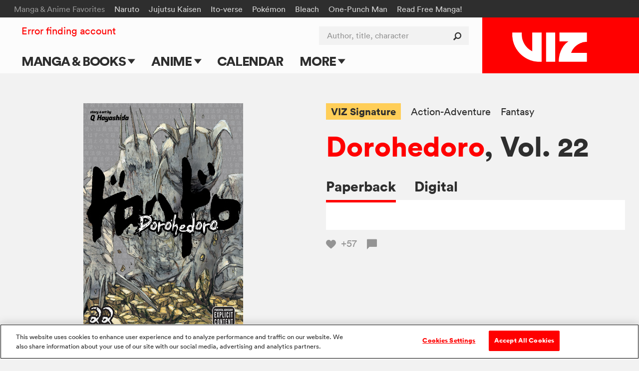

--- FILE ---
content_type: text/html; charset=utf-8
request_url: https://www.google.com/recaptcha/api2/anchor?ar=1&k=6LcOjgITAAAAADBlwgh-UTh4-2Hmh1LNWQE-Or9l&co=aHR0cHM6Ly93d3cudml6LmNvbTo0NDM.&hl=en&v=PoyoqOPhxBO7pBk68S4YbpHZ&size=normal&anchor-ms=20000&execute-ms=30000&cb=5lb4e26mgdkv
body_size: 49446
content:
<!DOCTYPE HTML><html dir="ltr" lang="en"><head><meta http-equiv="Content-Type" content="text/html; charset=UTF-8">
<meta http-equiv="X-UA-Compatible" content="IE=edge">
<title>reCAPTCHA</title>
<style type="text/css">
/* cyrillic-ext */
@font-face {
  font-family: 'Roboto';
  font-style: normal;
  font-weight: 400;
  font-stretch: 100%;
  src: url(//fonts.gstatic.com/s/roboto/v48/KFO7CnqEu92Fr1ME7kSn66aGLdTylUAMa3GUBHMdazTgWw.woff2) format('woff2');
  unicode-range: U+0460-052F, U+1C80-1C8A, U+20B4, U+2DE0-2DFF, U+A640-A69F, U+FE2E-FE2F;
}
/* cyrillic */
@font-face {
  font-family: 'Roboto';
  font-style: normal;
  font-weight: 400;
  font-stretch: 100%;
  src: url(//fonts.gstatic.com/s/roboto/v48/KFO7CnqEu92Fr1ME7kSn66aGLdTylUAMa3iUBHMdazTgWw.woff2) format('woff2');
  unicode-range: U+0301, U+0400-045F, U+0490-0491, U+04B0-04B1, U+2116;
}
/* greek-ext */
@font-face {
  font-family: 'Roboto';
  font-style: normal;
  font-weight: 400;
  font-stretch: 100%;
  src: url(//fonts.gstatic.com/s/roboto/v48/KFO7CnqEu92Fr1ME7kSn66aGLdTylUAMa3CUBHMdazTgWw.woff2) format('woff2');
  unicode-range: U+1F00-1FFF;
}
/* greek */
@font-face {
  font-family: 'Roboto';
  font-style: normal;
  font-weight: 400;
  font-stretch: 100%;
  src: url(//fonts.gstatic.com/s/roboto/v48/KFO7CnqEu92Fr1ME7kSn66aGLdTylUAMa3-UBHMdazTgWw.woff2) format('woff2');
  unicode-range: U+0370-0377, U+037A-037F, U+0384-038A, U+038C, U+038E-03A1, U+03A3-03FF;
}
/* math */
@font-face {
  font-family: 'Roboto';
  font-style: normal;
  font-weight: 400;
  font-stretch: 100%;
  src: url(//fonts.gstatic.com/s/roboto/v48/KFO7CnqEu92Fr1ME7kSn66aGLdTylUAMawCUBHMdazTgWw.woff2) format('woff2');
  unicode-range: U+0302-0303, U+0305, U+0307-0308, U+0310, U+0312, U+0315, U+031A, U+0326-0327, U+032C, U+032F-0330, U+0332-0333, U+0338, U+033A, U+0346, U+034D, U+0391-03A1, U+03A3-03A9, U+03B1-03C9, U+03D1, U+03D5-03D6, U+03F0-03F1, U+03F4-03F5, U+2016-2017, U+2034-2038, U+203C, U+2040, U+2043, U+2047, U+2050, U+2057, U+205F, U+2070-2071, U+2074-208E, U+2090-209C, U+20D0-20DC, U+20E1, U+20E5-20EF, U+2100-2112, U+2114-2115, U+2117-2121, U+2123-214F, U+2190, U+2192, U+2194-21AE, U+21B0-21E5, U+21F1-21F2, U+21F4-2211, U+2213-2214, U+2216-22FF, U+2308-230B, U+2310, U+2319, U+231C-2321, U+2336-237A, U+237C, U+2395, U+239B-23B7, U+23D0, U+23DC-23E1, U+2474-2475, U+25AF, U+25B3, U+25B7, U+25BD, U+25C1, U+25CA, U+25CC, U+25FB, U+266D-266F, U+27C0-27FF, U+2900-2AFF, U+2B0E-2B11, U+2B30-2B4C, U+2BFE, U+3030, U+FF5B, U+FF5D, U+1D400-1D7FF, U+1EE00-1EEFF;
}
/* symbols */
@font-face {
  font-family: 'Roboto';
  font-style: normal;
  font-weight: 400;
  font-stretch: 100%;
  src: url(//fonts.gstatic.com/s/roboto/v48/KFO7CnqEu92Fr1ME7kSn66aGLdTylUAMaxKUBHMdazTgWw.woff2) format('woff2');
  unicode-range: U+0001-000C, U+000E-001F, U+007F-009F, U+20DD-20E0, U+20E2-20E4, U+2150-218F, U+2190, U+2192, U+2194-2199, U+21AF, U+21E6-21F0, U+21F3, U+2218-2219, U+2299, U+22C4-22C6, U+2300-243F, U+2440-244A, U+2460-24FF, U+25A0-27BF, U+2800-28FF, U+2921-2922, U+2981, U+29BF, U+29EB, U+2B00-2BFF, U+4DC0-4DFF, U+FFF9-FFFB, U+10140-1018E, U+10190-1019C, U+101A0, U+101D0-101FD, U+102E0-102FB, U+10E60-10E7E, U+1D2C0-1D2D3, U+1D2E0-1D37F, U+1F000-1F0FF, U+1F100-1F1AD, U+1F1E6-1F1FF, U+1F30D-1F30F, U+1F315, U+1F31C, U+1F31E, U+1F320-1F32C, U+1F336, U+1F378, U+1F37D, U+1F382, U+1F393-1F39F, U+1F3A7-1F3A8, U+1F3AC-1F3AF, U+1F3C2, U+1F3C4-1F3C6, U+1F3CA-1F3CE, U+1F3D4-1F3E0, U+1F3ED, U+1F3F1-1F3F3, U+1F3F5-1F3F7, U+1F408, U+1F415, U+1F41F, U+1F426, U+1F43F, U+1F441-1F442, U+1F444, U+1F446-1F449, U+1F44C-1F44E, U+1F453, U+1F46A, U+1F47D, U+1F4A3, U+1F4B0, U+1F4B3, U+1F4B9, U+1F4BB, U+1F4BF, U+1F4C8-1F4CB, U+1F4D6, U+1F4DA, U+1F4DF, U+1F4E3-1F4E6, U+1F4EA-1F4ED, U+1F4F7, U+1F4F9-1F4FB, U+1F4FD-1F4FE, U+1F503, U+1F507-1F50B, U+1F50D, U+1F512-1F513, U+1F53E-1F54A, U+1F54F-1F5FA, U+1F610, U+1F650-1F67F, U+1F687, U+1F68D, U+1F691, U+1F694, U+1F698, U+1F6AD, U+1F6B2, U+1F6B9-1F6BA, U+1F6BC, U+1F6C6-1F6CF, U+1F6D3-1F6D7, U+1F6E0-1F6EA, U+1F6F0-1F6F3, U+1F6F7-1F6FC, U+1F700-1F7FF, U+1F800-1F80B, U+1F810-1F847, U+1F850-1F859, U+1F860-1F887, U+1F890-1F8AD, U+1F8B0-1F8BB, U+1F8C0-1F8C1, U+1F900-1F90B, U+1F93B, U+1F946, U+1F984, U+1F996, U+1F9E9, U+1FA00-1FA6F, U+1FA70-1FA7C, U+1FA80-1FA89, U+1FA8F-1FAC6, U+1FACE-1FADC, U+1FADF-1FAE9, U+1FAF0-1FAF8, U+1FB00-1FBFF;
}
/* vietnamese */
@font-face {
  font-family: 'Roboto';
  font-style: normal;
  font-weight: 400;
  font-stretch: 100%;
  src: url(//fonts.gstatic.com/s/roboto/v48/KFO7CnqEu92Fr1ME7kSn66aGLdTylUAMa3OUBHMdazTgWw.woff2) format('woff2');
  unicode-range: U+0102-0103, U+0110-0111, U+0128-0129, U+0168-0169, U+01A0-01A1, U+01AF-01B0, U+0300-0301, U+0303-0304, U+0308-0309, U+0323, U+0329, U+1EA0-1EF9, U+20AB;
}
/* latin-ext */
@font-face {
  font-family: 'Roboto';
  font-style: normal;
  font-weight: 400;
  font-stretch: 100%;
  src: url(//fonts.gstatic.com/s/roboto/v48/KFO7CnqEu92Fr1ME7kSn66aGLdTylUAMa3KUBHMdazTgWw.woff2) format('woff2');
  unicode-range: U+0100-02BA, U+02BD-02C5, U+02C7-02CC, U+02CE-02D7, U+02DD-02FF, U+0304, U+0308, U+0329, U+1D00-1DBF, U+1E00-1E9F, U+1EF2-1EFF, U+2020, U+20A0-20AB, U+20AD-20C0, U+2113, U+2C60-2C7F, U+A720-A7FF;
}
/* latin */
@font-face {
  font-family: 'Roboto';
  font-style: normal;
  font-weight: 400;
  font-stretch: 100%;
  src: url(//fonts.gstatic.com/s/roboto/v48/KFO7CnqEu92Fr1ME7kSn66aGLdTylUAMa3yUBHMdazQ.woff2) format('woff2');
  unicode-range: U+0000-00FF, U+0131, U+0152-0153, U+02BB-02BC, U+02C6, U+02DA, U+02DC, U+0304, U+0308, U+0329, U+2000-206F, U+20AC, U+2122, U+2191, U+2193, U+2212, U+2215, U+FEFF, U+FFFD;
}
/* cyrillic-ext */
@font-face {
  font-family: 'Roboto';
  font-style: normal;
  font-weight: 500;
  font-stretch: 100%;
  src: url(//fonts.gstatic.com/s/roboto/v48/KFO7CnqEu92Fr1ME7kSn66aGLdTylUAMa3GUBHMdazTgWw.woff2) format('woff2');
  unicode-range: U+0460-052F, U+1C80-1C8A, U+20B4, U+2DE0-2DFF, U+A640-A69F, U+FE2E-FE2F;
}
/* cyrillic */
@font-face {
  font-family: 'Roboto';
  font-style: normal;
  font-weight: 500;
  font-stretch: 100%;
  src: url(//fonts.gstatic.com/s/roboto/v48/KFO7CnqEu92Fr1ME7kSn66aGLdTylUAMa3iUBHMdazTgWw.woff2) format('woff2');
  unicode-range: U+0301, U+0400-045F, U+0490-0491, U+04B0-04B1, U+2116;
}
/* greek-ext */
@font-face {
  font-family: 'Roboto';
  font-style: normal;
  font-weight: 500;
  font-stretch: 100%;
  src: url(//fonts.gstatic.com/s/roboto/v48/KFO7CnqEu92Fr1ME7kSn66aGLdTylUAMa3CUBHMdazTgWw.woff2) format('woff2');
  unicode-range: U+1F00-1FFF;
}
/* greek */
@font-face {
  font-family: 'Roboto';
  font-style: normal;
  font-weight: 500;
  font-stretch: 100%;
  src: url(//fonts.gstatic.com/s/roboto/v48/KFO7CnqEu92Fr1ME7kSn66aGLdTylUAMa3-UBHMdazTgWw.woff2) format('woff2');
  unicode-range: U+0370-0377, U+037A-037F, U+0384-038A, U+038C, U+038E-03A1, U+03A3-03FF;
}
/* math */
@font-face {
  font-family: 'Roboto';
  font-style: normal;
  font-weight: 500;
  font-stretch: 100%;
  src: url(//fonts.gstatic.com/s/roboto/v48/KFO7CnqEu92Fr1ME7kSn66aGLdTylUAMawCUBHMdazTgWw.woff2) format('woff2');
  unicode-range: U+0302-0303, U+0305, U+0307-0308, U+0310, U+0312, U+0315, U+031A, U+0326-0327, U+032C, U+032F-0330, U+0332-0333, U+0338, U+033A, U+0346, U+034D, U+0391-03A1, U+03A3-03A9, U+03B1-03C9, U+03D1, U+03D5-03D6, U+03F0-03F1, U+03F4-03F5, U+2016-2017, U+2034-2038, U+203C, U+2040, U+2043, U+2047, U+2050, U+2057, U+205F, U+2070-2071, U+2074-208E, U+2090-209C, U+20D0-20DC, U+20E1, U+20E5-20EF, U+2100-2112, U+2114-2115, U+2117-2121, U+2123-214F, U+2190, U+2192, U+2194-21AE, U+21B0-21E5, U+21F1-21F2, U+21F4-2211, U+2213-2214, U+2216-22FF, U+2308-230B, U+2310, U+2319, U+231C-2321, U+2336-237A, U+237C, U+2395, U+239B-23B7, U+23D0, U+23DC-23E1, U+2474-2475, U+25AF, U+25B3, U+25B7, U+25BD, U+25C1, U+25CA, U+25CC, U+25FB, U+266D-266F, U+27C0-27FF, U+2900-2AFF, U+2B0E-2B11, U+2B30-2B4C, U+2BFE, U+3030, U+FF5B, U+FF5D, U+1D400-1D7FF, U+1EE00-1EEFF;
}
/* symbols */
@font-face {
  font-family: 'Roboto';
  font-style: normal;
  font-weight: 500;
  font-stretch: 100%;
  src: url(//fonts.gstatic.com/s/roboto/v48/KFO7CnqEu92Fr1ME7kSn66aGLdTylUAMaxKUBHMdazTgWw.woff2) format('woff2');
  unicode-range: U+0001-000C, U+000E-001F, U+007F-009F, U+20DD-20E0, U+20E2-20E4, U+2150-218F, U+2190, U+2192, U+2194-2199, U+21AF, U+21E6-21F0, U+21F3, U+2218-2219, U+2299, U+22C4-22C6, U+2300-243F, U+2440-244A, U+2460-24FF, U+25A0-27BF, U+2800-28FF, U+2921-2922, U+2981, U+29BF, U+29EB, U+2B00-2BFF, U+4DC0-4DFF, U+FFF9-FFFB, U+10140-1018E, U+10190-1019C, U+101A0, U+101D0-101FD, U+102E0-102FB, U+10E60-10E7E, U+1D2C0-1D2D3, U+1D2E0-1D37F, U+1F000-1F0FF, U+1F100-1F1AD, U+1F1E6-1F1FF, U+1F30D-1F30F, U+1F315, U+1F31C, U+1F31E, U+1F320-1F32C, U+1F336, U+1F378, U+1F37D, U+1F382, U+1F393-1F39F, U+1F3A7-1F3A8, U+1F3AC-1F3AF, U+1F3C2, U+1F3C4-1F3C6, U+1F3CA-1F3CE, U+1F3D4-1F3E0, U+1F3ED, U+1F3F1-1F3F3, U+1F3F5-1F3F7, U+1F408, U+1F415, U+1F41F, U+1F426, U+1F43F, U+1F441-1F442, U+1F444, U+1F446-1F449, U+1F44C-1F44E, U+1F453, U+1F46A, U+1F47D, U+1F4A3, U+1F4B0, U+1F4B3, U+1F4B9, U+1F4BB, U+1F4BF, U+1F4C8-1F4CB, U+1F4D6, U+1F4DA, U+1F4DF, U+1F4E3-1F4E6, U+1F4EA-1F4ED, U+1F4F7, U+1F4F9-1F4FB, U+1F4FD-1F4FE, U+1F503, U+1F507-1F50B, U+1F50D, U+1F512-1F513, U+1F53E-1F54A, U+1F54F-1F5FA, U+1F610, U+1F650-1F67F, U+1F687, U+1F68D, U+1F691, U+1F694, U+1F698, U+1F6AD, U+1F6B2, U+1F6B9-1F6BA, U+1F6BC, U+1F6C6-1F6CF, U+1F6D3-1F6D7, U+1F6E0-1F6EA, U+1F6F0-1F6F3, U+1F6F7-1F6FC, U+1F700-1F7FF, U+1F800-1F80B, U+1F810-1F847, U+1F850-1F859, U+1F860-1F887, U+1F890-1F8AD, U+1F8B0-1F8BB, U+1F8C0-1F8C1, U+1F900-1F90B, U+1F93B, U+1F946, U+1F984, U+1F996, U+1F9E9, U+1FA00-1FA6F, U+1FA70-1FA7C, U+1FA80-1FA89, U+1FA8F-1FAC6, U+1FACE-1FADC, U+1FADF-1FAE9, U+1FAF0-1FAF8, U+1FB00-1FBFF;
}
/* vietnamese */
@font-face {
  font-family: 'Roboto';
  font-style: normal;
  font-weight: 500;
  font-stretch: 100%;
  src: url(//fonts.gstatic.com/s/roboto/v48/KFO7CnqEu92Fr1ME7kSn66aGLdTylUAMa3OUBHMdazTgWw.woff2) format('woff2');
  unicode-range: U+0102-0103, U+0110-0111, U+0128-0129, U+0168-0169, U+01A0-01A1, U+01AF-01B0, U+0300-0301, U+0303-0304, U+0308-0309, U+0323, U+0329, U+1EA0-1EF9, U+20AB;
}
/* latin-ext */
@font-face {
  font-family: 'Roboto';
  font-style: normal;
  font-weight: 500;
  font-stretch: 100%;
  src: url(//fonts.gstatic.com/s/roboto/v48/KFO7CnqEu92Fr1ME7kSn66aGLdTylUAMa3KUBHMdazTgWw.woff2) format('woff2');
  unicode-range: U+0100-02BA, U+02BD-02C5, U+02C7-02CC, U+02CE-02D7, U+02DD-02FF, U+0304, U+0308, U+0329, U+1D00-1DBF, U+1E00-1E9F, U+1EF2-1EFF, U+2020, U+20A0-20AB, U+20AD-20C0, U+2113, U+2C60-2C7F, U+A720-A7FF;
}
/* latin */
@font-face {
  font-family: 'Roboto';
  font-style: normal;
  font-weight: 500;
  font-stretch: 100%;
  src: url(//fonts.gstatic.com/s/roboto/v48/KFO7CnqEu92Fr1ME7kSn66aGLdTylUAMa3yUBHMdazQ.woff2) format('woff2');
  unicode-range: U+0000-00FF, U+0131, U+0152-0153, U+02BB-02BC, U+02C6, U+02DA, U+02DC, U+0304, U+0308, U+0329, U+2000-206F, U+20AC, U+2122, U+2191, U+2193, U+2212, U+2215, U+FEFF, U+FFFD;
}
/* cyrillic-ext */
@font-face {
  font-family: 'Roboto';
  font-style: normal;
  font-weight: 900;
  font-stretch: 100%;
  src: url(//fonts.gstatic.com/s/roboto/v48/KFO7CnqEu92Fr1ME7kSn66aGLdTylUAMa3GUBHMdazTgWw.woff2) format('woff2');
  unicode-range: U+0460-052F, U+1C80-1C8A, U+20B4, U+2DE0-2DFF, U+A640-A69F, U+FE2E-FE2F;
}
/* cyrillic */
@font-face {
  font-family: 'Roboto';
  font-style: normal;
  font-weight: 900;
  font-stretch: 100%;
  src: url(//fonts.gstatic.com/s/roboto/v48/KFO7CnqEu92Fr1ME7kSn66aGLdTylUAMa3iUBHMdazTgWw.woff2) format('woff2');
  unicode-range: U+0301, U+0400-045F, U+0490-0491, U+04B0-04B1, U+2116;
}
/* greek-ext */
@font-face {
  font-family: 'Roboto';
  font-style: normal;
  font-weight: 900;
  font-stretch: 100%;
  src: url(//fonts.gstatic.com/s/roboto/v48/KFO7CnqEu92Fr1ME7kSn66aGLdTylUAMa3CUBHMdazTgWw.woff2) format('woff2');
  unicode-range: U+1F00-1FFF;
}
/* greek */
@font-face {
  font-family: 'Roboto';
  font-style: normal;
  font-weight: 900;
  font-stretch: 100%;
  src: url(//fonts.gstatic.com/s/roboto/v48/KFO7CnqEu92Fr1ME7kSn66aGLdTylUAMa3-UBHMdazTgWw.woff2) format('woff2');
  unicode-range: U+0370-0377, U+037A-037F, U+0384-038A, U+038C, U+038E-03A1, U+03A3-03FF;
}
/* math */
@font-face {
  font-family: 'Roboto';
  font-style: normal;
  font-weight: 900;
  font-stretch: 100%;
  src: url(//fonts.gstatic.com/s/roboto/v48/KFO7CnqEu92Fr1ME7kSn66aGLdTylUAMawCUBHMdazTgWw.woff2) format('woff2');
  unicode-range: U+0302-0303, U+0305, U+0307-0308, U+0310, U+0312, U+0315, U+031A, U+0326-0327, U+032C, U+032F-0330, U+0332-0333, U+0338, U+033A, U+0346, U+034D, U+0391-03A1, U+03A3-03A9, U+03B1-03C9, U+03D1, U+03D5-03D6, U+03F0-03F1, U+03F4-03F5, U+2016-2017, U+2034-2038, U+203C, U+2040, U+2043, U+2047, U+2050, U+2057, U+205F, U+2070-2071, U+2074-208E, U+2090-209C, U+20D0-20DC, U+20E1, U+20E5-20EF, U+2100-2112, U+2114-2115, U+2117-2121, U+2123-214F, U+2190, U+2192, U+2194-21AE, U+21B0-21E5, U+21F1-21F2, U+21F4-2211, U+2213-2214, U+2216-22FF, U+2308-230B, U+2310, U+2319, U+231C-2321, U+2336-237A, U+237C, U+2395, U+239B-23B7, U+23D0, U+23DC-23E1, U+2474-2475, U+25AF, U+25B3, U+25B7, U+25BD, U+25C1, U+25CA, U+25CC, U+25FB, U+266D-266F, U+27C0-27FF, U+2900-2AFF, U+2B0E-2B11, U+2B30-2B4C, U+2BFE, U+3030, U+FF5B, U+FF5D, U+1D400-1D7FF, U+1EE00-1EEFF;
}
/* symbols */
@font-face {
  font-family: 'Roboto';
  font-style: normal;
  font-weight: 900;
  font-stretch: 100%;
  src: url(//fonts.gstatic.com/s/roboto/v48/KFO7CnqEu92Fr1ME7kSn66aGLdTylUAMaxKUBHMdazTgWw.woff2) format('woff2');
  unicode-range: U+0001-000C, U+000E-001F, U+007F-009F, U+20DD-20E0, U+20E2-20E4, U+2150-218F, U+2190, U+2192, U+2194-2199, U+21AF, U+21E6-21F0, U+21F3, U+2218-2219, U+2299, U+22C4-22C6, U+2300-243F, U+2440-244A, U+2460-24FF, U+25A0-27BF, U+2800-28FF, U+2921-2922, U+2981, U+29BF, U+29EB, U+2B00-2BFF, U+4DC0-4DFF, U+FFF9-FFFB, U+10140-1018E, U+10190-1019C, U+101A0, U+101D0-101FD, U+102E0-102FB, U+10E60-10E7E, U+1D2C0-1D2D3, U+1D2E0-1D37F, U+1F000-1F0FF, U+1F100-1F1AD, U+1F1E6-1F1FF, U+1F30D-1F30F, U+1F315, U+1F31C, U+1F31E, U+1F320-1F32C, U+1F336, U+1F378, U+1F37D, U+1F382, U+1F393-1F39F, U+1F3A7-1F3A8, U+1F3AC-1F3AF, U+1F3C2, U+1F3C4-1F3C6, U+1F3CA-1F3CE, U+1F3D4-1F3E0, U+1F3ED, U+1F3F1-1F3F3, U+1F3F5-1F3F7, U+1F408, U+1F415, U+1F41F, U+1F426, U+1F43F, U+1F441-1F442, U+1F444, U+1F446-1F449, U+1F44C-1F44E, U+1F453, U+1F46A, U+1F47D, U+1F4A3, U+1F4B0, U+1F4B3, U+1F4B9, U+1F4BB, U+1F4BF, U+1F4C8-1F4CB, U+1F4D6, U+1F4DA, U+1F4DF, U+1F4E3-1F4E6, U+1F4EA-1F4ED, U+1F4F7, U+1F4F9-1F4FB, U+1F4FD-1F4FE, U+1F503, U+1F507-1F50B, U+1F50D, U+1F512-1F513, U+1F53E-1F54A, U+1F54F-1F5FA, U+1F610, U+1F650-1F67F, U+1F687, U+1F68D, U+1F691, U+1F694, U+1F698, U+1F6AD, U+1F6B2, U+1F6B9-1F6BA, U+1F6BC, U+1F6C6-1F6CF, U+1F6D3-1F6D7, U+1F6E0-1F6EA, U+1F6F0-1F6F3, U+1F6F7-1F6FC, U+1F700-1F7FF, U+1F800-1F80B, U+1F810-1F847, U+1F850-1F859, U+1F860-1F887, U+1F890-1F8AD, U+1F8B0-1F8BB, U+1F8C0-1F8C1, U+1F900-1F90B, U+1F93B, U+1F946, U+1F984, U+1F996, U+1F9E9, U+1FA00-1FA6F, U+1FA70-1FA7C, U+1FA80-1FA89, U+1FA8F-1FAC6, U+1FACE-1FADC, U+1FADF-1FAE9, U+1FAF0-1FAF8, U+1FB00-1FBFF;
}
/* vietnamese */
@font-face {
  font-family: 'Roboto';
  font-style: normal;
  font-weight: 900;
  font-stretch: 100%;
  src: url(//fonts.gstatic.com/s/roboto/v48/KFO7CnqEu92Fr1ME7kSn66aGLdTylUAMa3OUBHMdazTgWw.woff2) format('woff2');
  unicode-range: U+0102-0103, U+0110-0111, U+0128-0129, U+0168-0169, U+01A0-01A1, U+01AF-01B0, U+0300-0301, U+0303-0304, U+0308-0309, U+0323, U+0329, U+1EA0-1EF9, U+20AB;
}
/* latin-ext */
@font-face {
  font-family: 'Roboto';
  font-style: normal;
  font-weight: 900;
  font-stretch: 100%;
  src: url(//fonts.gstatic.com/s/roboto/v48/KFO7CnqEu92Fr1ME7kSn66aGLdTylUAMa3KUBHMdazTgWw.woff2) format('woff2');
  unicode-range: U+0100-02BA, U+02BD-02C5, U+02C7-02CC, U+02CE-02D7, U+02DD-02FF, U+0304, U+0308, U+0329, U+1D00-1DBF, U+1E00-1E9F, U+1EF2-1EFF, U+2020, U+20A0-20AB, U+20AD-20C0, U+2113, U+2C60-2C7F, U+A720-A7FF;
}
/* latin */
@font-face {
  font-family: 'Roboto';
  font-style: normal;
  font-weight: 900;
  font-stretch: 100%;
  src: url(//fonts.gstatic.com/s/roboto/v48/KFO7CnqEu92Fr1ME7kSn66aGLdTylUAMa3yUBHMdazQ.woff2) format('woff2');
  unicode-range: U+0000-00FF, U+0131, U+0152-0153, U+02BB-02BC, U+02C6, U+02DA, U+02DC, U+0304, U+0308, U+0329, U+2000-206F, U+20AC, U+2122, U+2191, U+2193, U+2212, U+2215, U+FEFF, U+FFFD;
}

</style>
<link rel="stylesheet" type="text/css" href="https://www.gstatic.com/recaptcha/releases/PoyoqOPhxBO7pBk68S4YbpHZ/styles__ltr.css">
<script nonce="HCbScAZ0mA9oYP0BpOywWw" type="text/javascript">window['__recaptcha_api'] = 'https://www.google.com/recaptcha/api2/';</script>
<script type="text/javascript" src="https://www.gstatic.com/recaptcha/releases/PoyoqOPhxBO7pBk68S4YbpHZ/recaptcha__en.js" nonce="HCbScAZ0mA9oYP0BpOywWw">
      
    </script></head>
<body><div id="rc-anchor-alert" class="rc-anchor-alert"></div>
<input type="hidden" id="recaptcha-token" value="[base64]">
<script type="text/javascript" nonce="HCbScAZ0mA9oYP0BpOywWw">
      recaptcha.anchor.Main.init("[\x22ainput\x22,[\x22bgdata\x22,\x22\x22,\[base64]/[base64]/bmV3IFpbdF0obVswXSk6Sz09Mj9uZXcgWlt0XShtWzBdLG1bMV0pOks9PTM/bmV3IFpbdF0obVswXSxtWzFdLG1bMl0pOks9PTQ/[base64]/[base64]/[base64]/[base64]/[base64]/[base64]/[base64]/[base64]/[base64]/[base64]/[base64]/[base64]/[base64]/[base64]\\u003d\\u003d\x22,\[base64]\\u003d\x22,\[base64]/Ch8OIw5k/wonDqcKLw63CrjpKIcOQZsOwS2/[base64]/ChDtAOlrDiMKMwpLDjmbDosOVPSPDk8OCCn5Rw4Vrw67DocKcUlLCssOnETseUcKXPxPDkCrDqMO0H1LCjC06KcKrwr3CiMKJdMOSw4/CvBZTwrNJwp13HSjCssO5I8KjwotNMG9kLztBIsKdCBdTTC/DgzlJEit/wpTCvSLCtsKAw5zDosOgw44NAh/ClsKSw5cTWjPDt8ONQhlRwqQYdGtvKsO5w5vDn8KXw5Fqw40zTRnCokBcOMKow7NUQcKGw6QQwpNxcMKewowXDQ8Zw6t+ZsKaw5p6wp/Cl8KsPF7CtsKOWisFw50iw61iWTPCvMOpMEPDuTg8CDw4eBIYwoRGWjTDkxPDqcKhBjh3BMKLPMKSwrVAcBbDgFXCgGI/w6cVUHLDo8O/woTDrj3DlcOKccOaw609GjdFKh3Dni1CwrfDhsOuGzfDnMKfLARYLcOAw7HDjsKYw6/[base64]/[base64]/wrQXQ2lBQn4mPEhQWgdJw4MqPW3Cm8OIbMOGwpLDnTfDmMObM8OoZkF+wqPDnMOHQS0UwogGX8Ktw5nCqTXDusKhWS/Cj8Kxw5DDosONw684w57Cq8OCQEYtw6nCvVHCsRjCjG0ReWcrFy8ywqvCgMOdwpAmw5zCm8KRVXXDiMK9YjHCln7DiADDjTsDw6gVwrfCrDhGw6zCljRQEW/CpAY4fGHDnhx/w77ClsOhKMO/wrDDrsKDPMK6CMKew6R/[base64]/DvcOyesKyajspbS03LAvDjsONHcOETcOwwqByNcO9X8O9bMKICsKVwpnCvAPCngBzXybCrsKYVhLDpcOow5nCisO2XDXDoMO0TDFAdlLDoy5twqzCqMKIRcO4WsKYw43DqBzCnEREw7/Cp8KUATDCpnsGRxTCvUINShIZWTLCt15cwpI+wqEbeSllwrZOHsKIfcKSA8KPwrfCjcKNw7/CpnzCtG12wrF/[base64]/XQ3Di8KrwpDCnkfCmMO+w5F5R8KIDMKswqwXw5vDucKoR8Khw544w7szw4dBX1rDrg1Vwrg2w70JwofDqsOWJ8OKwo/DqB8Hw5YXacOQYnnCtz1Jw78zCElIwojCthlwUsKmLMO3IMKxE8KldELCjizDvsOZEcKgfw7DvynDs8OtDMOCw7dJfcKyeMK7w6LCkMORwrs6Y8OLwofDoxrCncO9wofCicOoPRY8Mx7DnkvDoi09PMKKHy3DocKsw7QhBSUAwr/CiMKIf3DCkGVEw43CvkNIMMKQXcOHw6howqVMQCQ/wqXCgHLCqMK1CFYKVl8qI3zCksOLfhTDu27Co2s8YMOww7XCicKGIx1owp5NwrvDrxQZfGbCkigVwqdVwo5+MmEPKsK0wovClsKKwoFfw6bDssKqBhLCpMOvwrpmwofCnUXCl8OYIDTCtsKdw5Z0w7A9wq7CksK7w5sdw4HCvkXDv8Oiwod0Bh/Ci8KEfUrDvVstQAfCt8KwDcKGR8Ovw7tUA8KUw7Z2WE1fKATClywQGz5Uw7VwaHEoDyJyTDk9wp8+wqwWwqQIw6nCtW4DwpU7w4NUacO3w7M/CcKxL8OKw7ZNw40LOF9Jw7YzK8Kawpg5w6DDsmo9w6tqXMOrTDcfw4PCgMKvWMOLwqQbLxk2DMKGMEnDnB5lwoTDnsOfNVDCuDLCucOJLsOvSsKBbsOLwpzDh3pjwqVawp/DnnfCgMODHcOywrTDucOyw4VMwrltw4UVHBzCkMKfC8KIMMONfHTCnl/CucKVwpLDqFQdwr95w7vCuMO7wo5WwojCocKeecKpWcK9GcK/VlXDtUd/[base64]/[base64]/Dv8OPccOFw7nCsMOca8O9L2kFACDClcK4G8K9ZnhIwpfCpXsFMsObOBdgwrnDrMO+aV/CrcKdw5V1OcK9cMOHwodVwrRDP8Oew4s/[base64]/CqUjDmDAZOMKxS1PCgQhcwoYIAW7DnwvCk03CgX/DvsOuw57DpcOPw5PClDrDsy7Cl8OrwqoHHsOtwplqwrTCuWYRw59aLh7DhXDDncKiwowyCEbCqhbDmMKbR3fDsE1DAFwkwqtYCMKCwr3Cp8OrZ8KcDDtYQgExwodrw7/[base64]/Cp1PCmETCjUhJb8KlV8OewqXDp8K2wp/[base64]/KMOzCitPVsKDw4QVwofCsMO5wrgUwpXDuTDDlkHCssOVCiJpK8OsR8KMEHMDw6RPwoV7w4ARwpNzw73Cm3XCm8OeLMKDwo1zwpTDocKbS8Kjw5jDqDV6Si7DhxTCgcKaXcKXEMObMDRFw5I/w6/[base64]/Ch8OTwr/Dog8KwqjCgWpOwqIow750w67CpMOTwpIuJMKOPg82cAHDhDhvw7MHLXFtwp/CsMKdw53DoXUww67ChMKXBT7DhsOjw7PDq8K6wprCuy3CocKfasOrAMOkwrnCqcK5w4PClMKuw5LDkcOLwqxDfCE/wpfDmmzDsScNR8OTZ8KZwrjCusOaw4UcwobCgMKfw7dYVA1jKzR0wp1vw4TCnMOte8KPAy/CosKKw53DuMO+JcOnccOkBsKKUMO4YS/[base64]/w6QSwpnCuT53VsOWNmHCl8KtNFTCn8OtDjcDwqRWw4gcf8K6w77CjMK0AMKCLXQNw7LDvcKCw6gJbsOXw40Hw5zCsztxfMKEfj/Dj8OrLzXDtjTCo3bCvsOqw6TDo8OpUzjCksOrDTE3wq16AzR9w5UXa0bDnDzDijNyEMOeScOWw7bCgELDn8Oqw7/DsgDDsX/DunfCu8KXw6ozw6Q6IBlNBMKPw5TClHTCocKPwpzCjzxOQ1BeSWbDlUxWwobDvgFIwqZBIXTCmsOnw43Du8O8UVDDuz3CvsKbTcO0OW53wqLDuMOVw5/Cly4cXsOtc8Oew4bDhmzCqGbCt1HCpmHCk2lfHsKbLFh7ZTEcwo9PXcOYwrQ+Q8KmMB5jbzHCnCTCusKsN13CvBZCNsK0JXTDjsOALjfDlsOWSsOKISAnw4/DgsKjf3XCnMORdQfDvUY+w5lpwo5vw4oqw5hwwpkfYS/DtVnDl8KQIiszYxbCtsOtwqY9JlPCq8OtSwPCtD/[base64]/DhUvCnx4LwqIuGyUXE38iw7JRXsOIwrLDtk3Cn8OSN3jDoArChw7DmXpXc10UZCoJw4wlD8KyVcO5w5tHWiDCtcONw7vDpBfCqsOwXwNpK27Do8KdwrBNw7gWwqDDrH1racKvFcOJU0/DqiszwojDicOpw4Uqwrd0I8Oiw7h8w6YswrIwScKLw5HDp8KKB8OvKELCpjggwpvDnB/DicKxw7gPAsKjw6/Cgl8ZJ3LDlxZeInXDhVtLw5jCrsOaw7U6UTUPGMOHwo3DnMOWQMKQw4VYwoVye8K2wo4PVcOyLmsiE0JuwqHCn8OxwqfCl8OsEURywpk5CcOKdyDClzDCiMKawrZXKWIlw4h7w4onSsOUHcK5wqs9Qmw4RinClsOKWsO/[base64]/[base64]/CvcKdWsOxWXDCs8K3wobDmcOow7xQwoHCrw4uTE1fw7LDoMKMIiAcNMO4w6IVVHHDs8O2MmrDtx9zwq5swrlIw54SDwUvwrzDrsKUX2DDpxIow7zCtzlLDcKLw5rCpcO2w5lXw6hoFsOrHmjDrSLClxAKNsKjwr0Lw7/DmjBSw7ttTsO2wqbCoMKNOyLDiV9jwrzDq2lvw6lpRB3DimLCmMKAw7vCoWLDhBrDjhR2VsKgwprCssK/wrPChmUMwrHDpMOeXHfCksOkw4rCgcOASj5PworCmiAlE25aw7DDr8OVwpbCsn5UAkzDiF/DocKbHMKkNToiw7XCqcOrUcOPwrBnw7Y/wqnCgVPCq0wcPzPDu8KAY8Osw78ww5vDoGHDnEFKw5fCrGHCscOPJVIVHw1CSlnDjXwjwq/DiHfDlcOBw7XDqiTDv8O2eMOVwrnChsORIcOFKiLDvTUtfMOKWUHDq8K2VsKuCsK6w6fCp8KKwp4gw4TCpG3CugFuZ19abADDrRnDvsOIe8Ozw7jClMKcwpHCjMKSwr1MSkI5FzYLalItbcKDwo/CrUvDrVMiwqVLwpDDncKsw6YSwqDCqcKDUCYjw6o3YcKBcirDmsOfJsKyOhF2w5jChgrCtcKHEFAbO8KVwrPCkgpTwq/CvsOXwp5Nw6LCi1tMF8KKFcO0GE7Cl8KnYRECwosAc8KqJEnDqSYpwqUSw7dqwqlmbDrCnA7CjH/DhyzDu2vDv8OHUAJlTWZhwr3CqXZow5/[base64]/CgSjCq8KTwp/[base64]/Cv1rDpcKswrzDjwwDw7LCqcKsw4sKesOiwrnDhD7Cn0jDgihjwrPDkUbCgGo0U8K4NcK1wq/DqzvCmjjDmcKhw78kwoYONcO4w5ITwqstf8Kfw7gOD8OgZXthEcOWAMO6Wy5Gw5tTwprDvcOuwrRJwp/CiBbDrStiYU/CixLDuMKWw7F6wonDsCfCqXcWw4zCtcOHw4DChxA7wqDDj1TCsMKnacKGw7bDjcKbwo7DnFAow59Bwp/Cj8KvRsKawrfDsjU6NVMvVMKPw75UTHE/wqR2acKUw4rCoMOeMTDDucOMcMKvW8K6OUUlwo/[base64]/[base64]/CmcONwqtXw4QVwp7Dk8K5acOQJwnCvcO8w7UZw4YYw6kKwrtOw5IPwrNKw4IrElxAw4clBHAMeAvCoUIfwp/DlsKew5zDjcODUsOWFcKtw491wr1zRVvCiD5LMXoewqrDogoCwr3DhMKyw7soeBpHwpzCncOjTn3Cq8KOHsO9Dg/Ds3U0BCzCh8OXe0FyTMKjKynDg8KoNsKqPwnCqGBKw5zDhsOoOcO3w43DjFfClsO3QEHCtRRRw7Fgw5R1woVQY8KTW1IScx0cw5sEJzXDtMODWsOawrjDvsKEwphWKBzDm1vDqVpffi3Dh8ORK8Kwwo8SSsO0EcKUWsKVwr8rCgIVdUDDkcKbw5Vpw6fCocK/w58kwol6wpleHMKzwpAbYcKewpYiXWzDsTxNLyvCvWLCjxsqw67ClBPDu8Kxw6/CnR0yQsKkSk9LdcKoH8OPw5TDrsONw4xzwr3CvMOKC1TDkBYYwqfDhWMkI8Kkwp4FwoHDqA3DnlJXV2QJw6DDqMKdw6p0woZ5wovDpMOpRxjDoMKnw6cZwo8pS8OXS1HCnsOBwpXCksOOwq7DnWovw5HDohtjwo0XRkHCusOzEXNKByplHsOgUsKlO1dwJsKow5/[base64]/Chh/[base64]/w709w5oocy7DnVPDsMOTNBjDl8Omw67CtRjDpiJPWBUkGGzCqmzCjMKjVS1Dwr/[base64]/UTJ2M1vDlsOhZsKBN0cuC1zDscOYLEx6Fl4QwrlMw4wrBMOXw5tZw5nDrmNEU2LCqMKHw50+w6sYflQBw6XDh8K7LsKRbCvCgMO3w57CrcK8w4XDpcKiw7vCgiDDgMOLwqojwqfCkMOgFVbCkAlrZMK8wrjDu8Ovwq4hw64+ScOVwqEMKMOeWMK5wr/Dmg5Swq7DgcOjCcOEwplgWlVLwo4wwqrDqcO4w7jDpjDCl8KndR7DhMKxw5PDtmRIw5FLwqIxCcKNwoRRworCmwRqZBlRw5TDl3/CvGA1wp8gwr/DtsK4C8Khwo47w7tmLMOWw6BiwqUlw4vDjFzCs8KKw5lFPCZzw6JPPR7DpUzDoXl9dShJw71xHUIcwqdgJMOmXsOQwq/DuEfDscKEwonDt8OEwqFibBbDtXVpwpBbJsOowq7CkEtQPEzCvMK+OMOOKDMuw4HDrULCo1FLw7tvw7nCl8OzSTJrDRRVcMO7QMKhUMKxw7rChcOlwrotwqonfXrCncKCDnIYw6zDisKlcDYJesKjNl7CiFwvwoUvHMOew5INwpNlGSZyBwQgwrcQcsKpwqvDsX4/[base64]/wojDlMK2wpwjw4nCssO7wq/CtFrDkFw1CjgdNDJIw5kHPMO9wqMhwqDDq1lSFHbCgg1Xw7sAw4phw4TCn2vCj2k7w4TCiUkEw5rDgwjDmUZXwol/wrlfw5A+eC7Do8KrYMO+wrXCmsOHwqRzwolWUD4pfxBOdX/CrCMeU8KLw5jCrg5xQBjCqwkofcOww4zDicK7c8KWw418w7EHwqrCiR5Qw7Z/[base64]/DssOvw7/DswgLw5l8w4ZDw4wGwqjCnxrCijHDtcK2bArCv8O+cDfCmcOyKy/Dg8O6cztafXF4wpTDoQ4AwqQXw7Qsw7IDw6VyQwLCpl0QNMOtw6bCgsOPTcOzdD/DpBsZwqE4wrLCjMOUcAF7w7/[base64]/DkMK7UVMtwqASwozDg8K9F8KSbTnDjRtjw6sVDk/CtDozYMOVwo/DrFHCjB1VXsOqVCJrwozDgUA7w5o4bsOuwrvCucOGD8Oxw7vDhHXDl296w6dHwp/DhsODw645WMKMwovCksKRw51rFsKJZcKkd2HCkWLCqMKWw7tBc8O4C8KBw7UFI8Kmw5PCqldzw6rDsC7CnDYAInxewqordMOjwqHDoVDCicKlwobDlBM/BsOBYMKEFXTDmDrCrwVpNSTDmWNPMcOeUgLDj8Oqwqh/[base64]/[base64]/wrdUG8KXNMK0wphHasK7DXrDrQ4KwqBWwrUtZyZED8Kba8K5w4p/[base64]/DjsODw6vDoVbCq27CvC9ALsOIbsKLMy3DssKew7xVw4R7QhrCuzPCn8O2wrbCq8KdwrnDo8KCwrjCnkzDkyAiDzPClgBCw6XDq8O9KEkoGCFVw5zCjsOqwoA1U8OsHsOuV0pHwofDl8ODw5vCicK9UCfDmMKjw4NowqbDsxo+BcK/w6ZvWgLDvcOwCMO4Mk/CtnYGUFhNZsOfesKowqIHEsODwq3CgEpDw7bCv8OXw5DDkcKYwqLCi8OPMcK7W8O7wrtqdcK6wphaM8KsworCu8K6fcKawpZBGcOpwpNLwrbDl8KWE8OkW2rDnwZweMODw7VOwoJPw71Pw5xBwq/DnChnYsOzWcOAwoYbwo/Dj8OVCsKJTiDDuMOPw7PCm8KnwoE3KsKcwrTDkhMDKMKAwrMocWlLc8KEwqxCCjJ3wpc7wppuwo3DpMO1w7Zqw69Nw4PCmycLQ8K7w6bCl8K2w5zDiyrCvsKuLGkGw5k6F8K/w5xLanPCulfCnXQwwqTDowjDuVDCgcKmZcOUwqNxwr/CklrChEjDtcKRPy3DqMOmeMKYw4HDnE5jOVLCv8OXeX7Cgndmw5fDpsKUUUXDt8OGwp8CwoJfJsKnCMKGe2nCpGnClh0hw4JBJl3Du8KOw43CucOPw7zCosO/w6kqwqlDwoHCocOowoDCosO3w5sKw7bCnjPCr2Z+wpPDlsKRw7DCg8OTw5rDg8O3J0fCi8OmfWJVdMKMcMO/CyHCqMOWwqpnw5LDpsKUwp3DpUpGcsKwQMKkwqLCiMO+KjHChkBtwrDCvcOhwojDmcKAw5Qlw79Yw6PDhcOfw6nDi8OaXsKoTmHDqMKZCsKpc0vDgsKeH1DCksO2XGrCgcKYWcOmdsKRwr8gw61Qwp81wrXDvRXCmsOSEsKQwq/DvS/DpCQmFBvCjgIJe2zCuWXCgBnCrzvCmMK3wrR3woPCpcKHwp0Gw794R3Blw5UOKsOxN8K1KcObw5IEwrA5wqPCjw3DgMO3RcK4w5bDpsKBw4c7GTPCsRTCsMKuwpXDvjgXaydHwrx/DsKdwqU5UsO7wr4Uwr9XccOkMBdbwrDDtMKHKMO+w61JYQ/ChQHDlQXCtm4FZhHCqHvDucOLbwQNw4JowrPCo21yWxcwS8OEPyHCgsO0ScOFwo4tZcK2w4wxw4TDtMOJw70pw4kWw4E3fMKGw4scN0LDmA1fwo8ww5PCpsOAHTsyUsKPNwLDjW7CsR98ARMUw4Nhw5/CglvDuybDv3JLwqXCjmfDpVxIwrohwr3CrnTDmsK6wrFkAXYTbMKFw53CiMOCw4zDgMOaw4LCs1t6KcO8wrt5w6XDl8KYF0xUwqXDgWMZRcKTw6/Cm8KYJMO5wp5pKMORPMOza3N+wpMtKsOJw7DDuyHCpcOIcxoMXz8bw6rCnh5Lwo7Dhx5LRcKMwqxleMOIw4TDkk/DuMOfwqrDkVVnLzDCuMKXHWTDoWVxJiDDocOYwo/DjsOrwrLCvTzCoMKabDHCk8KTwrI+w53Dp3xHw4UHOcKHdcKzw6LDhsKYJVo6w6rChCoabmFnc8K5wp4RasOawq3CjF/DgRAsfMOPAB/[base64]/CpsOVHRwKDUfCiMOkw4DDvMKFHsKUB8ORw7DDtV7Dp8KfMnrCpcKgXsOgwqfDncKNSQzChyDDmHnDosOHUMO0a8KNBcOkwo8wFsOPwq/CvMOUWjXClA8hwq3CmV4hwpZ6w7/DiMK2w5cBKcOAwp7DnUHDkGHDhcKPIhtiesO3w4fDiMKYDzVKw43CicK2wqBcbMObw5PDtQxiw5/[base64]/w5dAfMKiwo8bw5XDhMOLLUrDp8KqVHXCmEjDiMOjAsOAw5DDl2wWwpLDncO0w5nDgcKVwqTCtUUzN8OVDnNVw5rCmMK3w7vDrcOlwqLDmMOQwp0xw65YT8O2w5jDuQZPdlg/w5ESWsK0wrvCqMKvw5pwwrfCtcOhY8Ogw5XCtsOCayTDgcOCwoccw5Nyw65/[base64]/wo/[base64]/bsK8w4IuenUuw6zDvcOZM8OAw5Q6SyzCgcO8Z8K0w5jCgsOUw7VmVsO1wobClsKZWMKWdwPDosO6wonCpTvDkgnDrsK/wqLCuMOQZMOUwozCt8OecXvCrVrDsDPDi8OSwqRZw5vDtwo6w59/w6gPM8OdworCgjXDlcKzLMK+aTR3OMKwIVbDgcKRMmY1D8OAc8Kbwoluw4zDjSo/QcOAwqE4NS/DvsKDw5zDosKWwoJvw5bCr0oSRcKXw40zIALDpMOZZcKpwqPCr8OlcsOWMsKEwqdaEHc1wp/CsQs2QsK+wpfCtANHI8O0wrw1wqsQXG8jw656YSEYwpI2w5sfU0Few4/[base64]/[base64]/ChxcTwrfDsmHDmFAYV8KLw6TCncO7w67CgsO2w7nCgMOvUcKswo7Do1PDqgfDkMOXQ8KjKsKtPQ9ww6DDmWfDt8KIO8Ojb8OCJissH8O1RcOySjDDvgNXbsKYw6zDv8Oew5TCl0kcw4oFw7c/w7Z9wqDCiRPCgxEPwozCmR7DmsONIQkOwpoBw5Yzwo9RQcKIwohqPcK1wo3DncKpSsK+fzJzw6/ClcK9DD1oHl/CqMKqw7TCriPDjzvCo8KQYz7Dr8O9wqvCoyo7KsOQwowYEGgxesK4wr3ClEzCsEcpwocIVcK4emVvw7rCosKMQVUxHlfDjsKXH2TCoXHCn8KTSsO9RkMTwpNIHMKowrvCqD1CHMO/BMKePlPCnMOcwppsw7nDh3LDpcKJw6w5KXMnw4/CtcKWw7xMwohvEsOxFgtjwqLCnMKWPFnCrSrCpToEaMKWwoMHTsOEXSF/w5/Dp11uVsOuCsOfwp/Ch8KRTcKJwqzDhRTCucOFDV83cRVkR2DDmyTDosKFHsOJXsO3TkbDh2MwSSc6A8ODw6c4w63DhQ8MBAtCFMObwoVQQH5jFSx+w6RZwoY0NX1ZDcO2w5pqwrwuayF4TnhtLxbClcO4NGMnw7XCr8KIC8KxVQfDkVbDsAwcRV/[base64]/[base64]/DgMOwLsKQcMKzwohiw7BtMMO6w7klwrFVw5IyX8Kvw4jCosOwe2obw6E8wonDrMO5O8O/w5HCncKIwplswofDpMKow7PDicOcEAsEwol0w444KigZw7xiLMOpPMOowqQkw4tHwrzCsMKowocdK8KYwpHDqMKRI2bDvMK2UhtIw4NnAnHCksK0IcO/[base64]/w4xxw6nDpxlcw6PDqcK8R8K0GsKdCcO5wpYqYwbCgCPCpsKCQsO9Fy7Dt2h7BA16wo4uw4TDmsKbw5p5dMO1wrd7w7/CmQhIw5bDmyvDu8ObEgBFwq9zDl1sw4vCg3zDisKlJMKVcSMCUsOqwpDCkizCgsKCX8KrwqrCg1PDpnQfLMK0f1/Ch8KxwqIXwq3Dok/DsV9lw5t6cyjDksODAcOmw7rDmypTcXF4XMKxWcKTKzfCncOBBsOPw6hiWMKJwrx6SMKow5EpdEfCusO4w7/[base64]/[base64]/DkcKufGzClMKlXhV0cH5Iw5DCjjfCi3jDrVoNRcKFdA/CjW5JQ8KGFsOoOcOIwrnDgMK7AksYw7jCoMOQw49SZDUOeW/CtGFswrrDmcOcW3jDlGpiDB7DokjDosKvYidADQvDs355w5o8wqrCvMKSwpnCpHLDhsKILsOkwqfCpRojw6zCsE7CtwM+QmjCogN/wpRFFcOnw5pzw7Fsw6p+w5w8w7sRC8KVw6IVw7HDvjQ6Nw7CnsKDSMKjC8Kcw4YdH8KoegXCigYFwpnDimjDqEZMwoEJw4kzUjEXBQjDqBfDmMKLLcOmQUTDo8K+w5swXBZIwqDDp8KpZX/DvBVcwqnDjMKQwozDkcKqfcK2IHVTY1VAwopYw6F7w4JYwqDCiUzDjlDDpCpWw4TDgXcDw4EmT2QAw6bCsj3Cq8KQNzAOOXbCkjDCh8OuJwnDgsKgw7sVcEcBw68GEcKWT8K3wrcNwrU2TsKyMsKdwp9Sw67CuG/CicO9woMQTsOsw7ZMXzLCuH5vY8Oob8ObF8O7fsK/dknDsCbDiF/Di2LDtm7ChMOow7gSwod6wpPCjcKHw53CmS1/w4oUCsKnwqnDvMKMwqTDnDk6bsKweMK1w6o7LQ3Do8OZwolVO8KXVMOlFkDDjMKpw4JWFQplYz3Ciz/DosO3MATDnnBOw6DCsmjDnxfDgcKUNmzDpT3Cq8O+QhYUw6cqwoIbesO0P2pQw63DpErCoMKLanTChg7DpS12wqvCllHCmsO8wpnDvBVCScOnbsKpw6liZ8Kyw6FAAsK6wqnCgS4iRCI7A2/[base64]/[base64]/[base64]/Du8KrQDHDuMKBwpbDkcKDw4IVWiAlw4QpNMO+QMO0BmTCusKRwqXCgsK8JMONwoImH8OCw53Cn8KrwrBMKcKMUsKjTEbCrsOJwrgIwrFxwr3Dh3fCsMOKw4HCiyjDmcOwwofCocKXZsKiTFVWw6nCjB48U8OQwpHDiMKPwrvCh8KvbMKFw5/DtcKtD8OgwpbDr8KAwrzDrlNNBUktw7zCvQDCsX0tw6ZbCDZYwrJfacOZwpcgwq3Di8K6D8O5AmRkaWfDocO+NwFXesK0wqUWC8O3w4fDv1gQX8KGHcOyw5bDmCDDosODw4lHIsOtw6bDlTRqwrTCvMOgwpkOISoLbMOGfB/Cimkhwr14w6XCoC3CjC7DosKhw5M5wrDDvWLCscKbw5HClA7CmcKPKcOewp4PG1TCgcK0axRzwr9fw6PCqcKGw4PDi8ObR8Kmwrd0QCfCncOVCsO5b8OrK8Ozwo/[base64]/Dg8Kzw5tDwqxwN8OdOsOPMjLClwlHMMKAw6XDqEl8UcK2D8O+w6A+XcOjwqRUNXAWwrMBHmTDqsO/w5tEbgPDvH8KBlDDuCwrXMOcwpHCkV09woHDusKfw4ISJsKzw6bDi8OCP8O3w5/Dvz/[base64]/[base64]/TDlPSXISbMOTw5sHQwnDuljClgokRETClMO6w49wSXJfwrwGWB14IRNlw614w5EAwq0KwqDCmSDDi0rDqUnCnCLDrmZjERUxenzDvDJUGMOQwr/DjmfCmcKDTcOuH8O9w5zDqcOTDMKPwr1uwrLDj3TCosKcTGMEDxtmw6USA14YwoUgw6Z+GsOcTsOJw7BlTWnCthbCrn3Do8OqwpUJZiQYw5HDjcOFHMOAC8KvwpbCtMK/Qn9WCAzDomPDjMKBGMKfQ8KvFXnCiMKOYsOOfMKdI8O0w6XDsgXDoGc1ccOewo/CohjDsiUTw7TCv8O/w4jDq8OmAnXCicKMw7k8woHDq8OvwofDnnnDvMKhwqnDnk3Co8KVw6nDnXPCmcKVShXDt8OIwqHDjSDCgTrDvgBpw4siEMOMXsO1wq7Cij/Cr8O0w5FwYMKjwqDClcOPTGofwoLDkGnCtsKEw7t/wpsSF8KjAMKaG8Ofay0GwrJXCsKCwqHCrmDChyhYwp7Cq8O6CsO8w7saZMKxeh4Xwrlywq47YcKFFMKLf8OGejBywo/CtsOMHE5WSEJaEkZzczjDinpfPMORcMKowqHCqMODPxZLAcK+KX0Na8OKw67DqTpSwpRUdDTCkW1zel3DtsONw5vDjMK6HlvCnloFHxPCh3rDssKJPEzCtkYdwqXCn8Kcw6HDpn3DnVQtwoHCisOawqV/w5HCisO8O8OqCMKcw5nCncOLSjkXJR/[base64]/w4NvwqLDpsK2O0rDomV/w5sFwp3DhV10wqw8wq4fAxrDmWZ8e19aw5rCgMOjHsKGGWzDnsKEwrB2w5/[base64]/[base64]/Dp8KYLiHDk3zCh8KWElZAw4Fcw4LDhcKCw4x4DBnCqMKbRWtHTko5PMKswqxewrQ/JTBbwrRswoHDtsKWw7nDssOnw6x+a8KJwpdHw6fDt8KDw5AkTMKoTTDCi8KVwrpHcMK3w5LCqMOib8Khw4R+w5hDw5ZcwonDo8KOw6o7w6nCq37Dj046w4zDp2XClQ96cEbCtGPDrcO2w4jCuXnCoMKzw43CuXHDhMOndcOgw7rCvsOIeC5Owo/CpcOLf2DDoER4w5HDk1Ycw6onLnbDkjpBw7c2MC/[base64]/CnQ51PhnDlMO2w40kw5BNEzrCiihhwqjCq14dFmbDv8Oow6LDnz1pRcKZw703w7PCmsOfwqHDncOWF8KEwpM0AMO+fsKoYMKSPVkkwo3CgcKmPMKdWR1bBMOyQ2jDrMOgw4l9CRLDpWzCvBXCkMOww5HDgSfCv3bCrsOMwrwww5hRwrcdw6/Cp8KFwoPCjSdXw5JeYFXDqcOzwoMveX4fXEc5TH3DnMKrUwg0XAdoRMO5L8OeL8OqdgvCjsOsaAbDmMOTeMK/[base64]/fsKFwqJpw74NfQZmw4/CrWNGw48qC8Kcw6hhw5rDo0vDoCs6U8KtwoFiwo8SVcOiw7DCiDPDkTDCkMOUw6XDjCV8Ty4fwrDDlyUkw77CjBfCm3XDikM8woVBesKOw5Yqwpxdw5w1EsK4w4vCp8KQw4ZbYEHDgcKuPiwfMsKeVsO6dSDDqcOiIsKsCTN3bMKeWzvCo8OYw5LDvsOJLTLCicOUw4/DnMKRPCw5wrHCi3DCgnAfwpo5GsKPw4o/wrEiXsKQwofCtgvCjSswwofCtcKQMS3DksOKw7YgP8KZHTzDj0fCscO+w5rDkADCtcKIGiTDqj3DvU1sdMKTw5UIw6whw7M2wosiwo8gfyBHDkFGUMKkw7/Do8KCc0/Cnm7CoMOQw6RfwrTCosK8LSzCn39efsOGO8OJBizDggEtPMOIKxfCtk/DiFEGw5xvfk7Dpxxcw6lzYgrDtlLDh8K7YDPCp3fDkm/DncODHV4gTW0nwoREwpZxwp8sawFzwr7CqMK7w5vDpzsIwpguw4vDlcKsw6s1w4XDisOQfUsfwrN/URtRwoLCm21uUsO5wrHCrklvcU/CsG5ww5zCjHJmw7XCu8O5ISxiQE7DgiDDji8UZ21Tw5BjwpcHPMKYw5bCg8O1G3c+wqkLATrCpMKZwpN2woklwo/CpV3DscK8QBTDtCAtb8OyPl7Diy89WcKyw7xZM359XsO6w65RAsKJBMO8Alh+AhTCj8OAfsKTM1XDsMOTIT7DjhvCgy1Zw7bDtj1QSsONwq/CuU0gADY6w6jDrcOxfFYZE8OvPcKkw6jCsHPDg8OFNMOqw7ZDw4XCh8K/[base64]/RMObw4pKKWMjwqsZw5DCvno0w6bDh8KrK8OuI8KjHMKhemfCtWpMXVLDhMKEwq1vAMOLw7fDq8KzRGzCmQLDjcKaUsK4w5U2w4LDscONwq/Cg8KZWcO+wrTCt0UVDcKNwo3CusKLKnPDtRQ/AcOVD1RGw7bCkMO2DFTDi14Ha8KkwpB3biMxXFnCjsKyw4l4HcOoDWHDrjnDq8KRwp4ewowFwrLDmXjDkxIpwrPCvMKvwqplDMKRTcOKPCzCtMKxYFYbwp9qI2gAT03CoMKKwqoiWXdbCcKawp3CgEnDjMKxw6Jxw4xjwqrDisOSLUc0acKzJg7Dv2/Dn8OSw4hpDmDDtsK/TWnCosKBw4ELw7dRwr9UCFnDhsOIKMK1acKjO1JkwqjDiHRKM1HCsXF/[base64]/w40VIm4IG8KRwrAMwrrDkcOCwozDqsKqPDvCjcKxbgoFW8K7WcOlS8Orwp1kTcK7wok3UgTDtcKUwrLCgWhSwpbDpx/DhQzCq2gZO3VnwofCnmzCr8KccMO0wpI4LsKqBcOQwp/Dgm5jUmEMB8Kzwq4Cwrh5wqhaw4LDhkHCm8OHw4YXw73ChWwDw5EmUMOJHEbCp8Ovw4TDhgnDq8O/wqbCpSNgwoNjwrNNwrRowrAqL8OdXB7DlW7Cn8OnOlfCpsKqwpnCgMOzKANXwqjDhT0RYnbDiTjDgQl8w5pMw5fCh8KtIglnw4MNQsOVR0jDk3ccfMKVwoHCkCHCi8KAw4pZczfDtUdVJSjCqEQRwp3Cn3ElwonDlsKVazXCq8OQwr/CqmIiVj4Kw4MLaEDChzdpwpLCk8Kdw5XDvgzCr8KaXWbDjA3CgltXSSQ+w7xVY8OzMsOBw4/Dgz/[base64]/CicO8wrvClsKxU8KmSMO5KMOpcMKLDcOkbgbCulF1McK0woDDv8KJwq7CvmUfN8KwwqzDkcOiZ2wkwpHDiMOlPl3CtU8HVwnCoScmYMOffjDDlzQHekbCrsKLdyLCsH4zwr9DFMO/ZMKUw53Dp8KJwqR2wrHDii3Cv8KgwpPCingswq7CjsKtwr8gwp1oNcOBw449IcOYbV82woHCu8KHw5sNwq1DwofDgcKPX8K8J8O0QcO/XcKkw5kvFzbDoETDlMOPw6UPYMO/ZsK4HwvDo8KfwpwQw4nCgRfCplXDkcKQw5IPwrMqWsKVw4fDoMOBKsO6ZMOzwqLCi3Yhw4JJcQBLwqw9wosOwq04ZSAbwrDCkSQIYMK7woZbw4TCjwXCqDdQdHnDpErCmsONwptAwoXCgzXDqsO9wr/Cl8OURyIEwoPCqsO6YsKdw6rDnh3Co1vCiMKfw7/DtsKRKkbCtHnCh33DnsKgEMO1JFxgWWEZwoXCiQdAw4bDkMO0eMOjw67DoVUmw4B9fcK1woZfPy5sOi3CqVjCvEUpZMOBw7VcZ8OzwpoidjfCiXEpw5XDuMKsIsKECMKPO8K0w4XCnsKzwrQTwq1WUsKsfkjDvBBxw5fDvGzDnAEOwp8BFMOQw4xHwqHCo8K5wqt/WkUtwrPCucKdZkjCk8OUccKlw4Nhw5cyPsKZAsOFGcO0w5IFW8OvKBPCpn0bSA94wofDj0pewobDr8K+MMK4KMODw7bDtcOSES7CiMOhGyQsw5fCuMK1EcK5GCzDlcK7e3DCuMKDwoM6w5dawqXDh8OSXXpyd8OpeUDDpFB/A8KZKRDCsMKQwpRifW3Cr3/DqXDCixvCqTgmw5EHw43Cj3nDvhUabcKDTSwlwr7CscKsCg/DhXbCvcKPw5s9wqNMw5EURVXCkRzDnsOewrElwqN5TioKwpMFYMObEMO8fcK1w7Nlw5rDrnI1w7TDlsOyZA7CtcO1w7xSwojCgMOkVcOKRwXCryTDmBrCjGTCtULDjnFQwpQWwoDDu8K9w6ggwrAhAsOIFi15w6zCsMO4w6DDvmtuw5Mew4fDtMO9w4luc1/CncOOC8Ogw7B/w7PCocKYScKqLU86w6Upfgw7w6bDhhTDsR7DiMKtw7M7KWXCt8KdKcOlw6FROXvDo8KGPMKQw5vCgcO1X8KcBz0XEcO9KzNRwqrCoMKRNsOYw6UBLsKrHU0Ae3JRwqxiP8K/wr/[base64]/[base64]/DvcKdCGhBOsOGNUJkwo7CkVcuCnVWZRBLYkpubMK+dMOUw7YGKsKTOsOPBcKdD8O4EcKfC8KiNsOEw7ELwoAAW8OVw55lbSMFPHIlP8KHTTdTKQ5jw5/DjMO9w7U7w4VIwoptwoJDNhdnR3rDjMK6w5M/X1fDicO8R8O/w43DncOsY8K5QgTDsGrCtSR3wrzClsOGVDbCisOeO8KtwoAzw7bDtyELw6plKWJUwr7Dj0rCjsOqScOzw57Dm8OSwrnCqgLDusKcS8Oaw75qwrPDhsKqwovCqcKoYcO/RXdOEsKSFS7CtQ/Ds8O+bsObw6TDiMK/Mztsw5zCiMOXw7ddw4rDuETCiMOzw5XDksKXw5LCqcOQwp0HRA8aGQ3DokcQw4gWwqZFAFR0L3LDv8KGw6PCtSTDrcKrMRTDhhPCr8Oi\x22],null,[\x22conf\x22,null,\x226LcOjgITAAAAADBlwgh-UTh4-2Hmh1LNWQE-Or9l\x22,0,null,null,null,1,[21,125,63,73,95,87,41,43,42,83,102,105,109,121],[1017145,826],0,null,null,null,null,0,null,0,1,700,1,null,0,\[base64]/76lBhnEnQkZnOKMAhk\\u003d\x22,0,0,null,null,1,null,0,0,null,null,null,0],\x22https://www.viz.com:443\x22,null,[1,1,1],null,null,null,0,3600,[\x22https://www.google.com/intl/en/policies/privacy/\x22,\x22https://www.google.com/intl/en/policies/terms/\x22],\x22XUhOGqSzlET+zqRJEBOunkyuuKId2vZ2lkncXQ1KhPI\\u003d\x22,0,0,null,1,1768839750925,0,0,[38,152,54,236],null,[168,108],\x22RC-_1XskQ_nEEnR-g\x22,null,null,null,null,null,\x220dAFcWeA5AdHc0nEVkKpikKsTpto5ayDzZYByEtt6pmLecRBFsetEn2MioxJXBqu14YjY7jDhqUG3w8w4QbqubzRR9Iy_JiaoQlg\x22,1768922550888]");
    </script></body></html>

--- FILE ---
content_type: text/html; charset=utf-8
request_url: https://www.google.com/recaptcha/api2/anchor?ar=1&k=6Ldn5xoTAAAAAClzsqqpxV4ki8tGc9FnvZy53TCA&co=aHR0cHM6Ly93d3cudml6LmNvbTo0NDM.&hl=en&v=PoyoqOPhxBO7pBk68S4YbpHZ&size=normal&anchor-ms=20000&execute-ms=30000&cb=leyu3ksbfeg4
body_size: 49086
content:
<!DOCTYPE HTML><html dir="ltr" lang="en"><head><meta http-equiv="Content-Type" content="text/html; charset=UTF-8">
<meta http-equiv="X-UA-Compatible" content="IE=edge">
<title>reCAPTCHA</title>
<style type="text/css">
/* cyrillic-ext */
@font-face {
  font-family: 'Roboto';
  font-style: normal;
  font-weight: 400;
  font-stretch: 100%;
  src: url(//fonts.gstatic.com/s/roboto/v48/KFO7CnqEu92Fr1ME7kSn66aGLdTylUAMa3GUBHMdazTgWw.woff2) format('woff2');
  unicode-range: U+0460-052F, U+1C80-1C8A, U+20B4, U+2DE0-2DFF, U+A640-A69F, U+FE2E-FE2F;
}
/* cyrillic */
@font-face {
  font-family: 'Roboto';
  font-style: normal;
  font-weight: 400;
  font-stretch: 100%;
  src: url(//fonts.gstatic.com/s/roboto/v48/KFO7CnqEu92Fr1ME7kSn66aGLdTylUAMa3iUBHMdazTgWw.woff2) format('woff2');
  unicode-range: U+0301, U+0400-045F, U+0490-0491, U+04B0-04B1, U+2116;
}
/* greek-ext */
@font-face {
  font-family: 'Roboto';
  font-style: normal;
  font-weight: 400;
  font-stretch: 100%;
  src: url(//fonts.gstatic.com/s/roboto/v48/KFO7CnqEu92Fr1ME7kSn66aGLdTylUAMa3CUBHMdazTgWw.woff2) format('woff2');
  unicode-range: U+1F00-1FFF;
}
/* greek */
@font-face {
  font-family: 'Roboto';
  font-style: normal;
  font-weight: 400;
  font-stretch: 100%;
  src: url(//fonts.gstatic.com/s/roboto/v48/KFO7CnqEu92Fr1ME7kSn66aGLdTylUAMa3-UBHMdazTgWw.woff2) format('woff2');
  unicode-range: U+0370-0377, U+037A-037F, U+0384-038A, U+038C, U+038E-03A1, U+03A3-03FF;
}
/* math */
@font-face {
  font-family: 'Roboto';
  font-style: normal;
  font-weight: 400;
  font-stretch: 100%;
  src: url(//fonts.gstatic.com/s/roboto/v48/KFO7CnqEu92Fr1ME7kSn66aGLdTylUAMawCUBHMdazTgWw.woff2) format('woff2');
  unicode-range: U+0302-0303, U+0305, U+0307-0308, U+0310, U+0312, U+0315, U+031A, U+0326-0327, U+032C, U+032F-0330, U+0332-0333, U+0338, U+033A, U+0346, U+034D, U+0391-03A1, U+03A3-03A9, U+03B1-03C9, U+03D1, U+03D5-03D6, U+03F0-03F1, U+03F4-03F5, U+2016-2017, U+2034-2038, U+203C, U+2040, U+2043, U+2047, U+2050, U+2057, U+205F, U+2070-2071, U+2074-208E, U+2090-209C, U+20D0-20DC, U+20E1, U+20E5-20EF, U+2100-2112, U+2114-2115, U+2117-2121, U+2123-214F, U+2190, U+2192, U+2194-21AE, U+21B0-21E5, U+21F1-21F2, U+21F4-2211, U+2213-2214, U+2216-22FF, U+2308-230B, U+2310, U+2319, U+231C-2321, U+2336-237A, U+237C, U+2395, U+239B-23B7, U+23D0, U+23DC-23E1, U+2474-2475, U+25AF, U+25B3, U+25B7, U+25BD, U+25C1, U+25CA, U+25CC, U+25FB, U+266D-266F, U+27C0-27FF, U+2900-2AFF, U+2B0E-2B11, U+2B30-2B4C, U+2BFE, U+3030, U+FF5B, U+FF5D, U+1D400-1D7FF, U+1EE00-1EEFF;
}
/* symbols */
@font-face {
  font-family: 'Roboto';
  font-style: normal;
  font-weight: 400;
  font-stretch: 100%;
  src: url(//fonts.gstatic.com/s/roboto/v48/KFO7CnqEu92Fr1ME7kSn66aGLdTylUAMaxKUBHMdazTgWw.woff2) format('woff2');
  unicode-range: U+0001-000C, U+000E-001F, U+007F-009F, U+20DD-20E0, U+20E2-20E4, U+2150-218F, U+2190, U+2192, U+2194-2199, U+21AF, U+21E6-21F0, U+21F3, U+2218-2219, U+2299, U+22C4-22C6, U+2300-243F, U+2440-244A, U+2460-24FF, U+25A0-27BF, U+2800-28FF, U+2921-2922, U+2981, U+29BF, U+29EB, U+2B00-2BFF, U+4DC0-4DFF, U+FFF9-FFFB, U+10140-1018E, U+10190-1019C, U+101A0, U+101D0-101FD, U+102E0-102FB, U+10E60-10E7E, U+1D2C0-1D2D3, U+1D2E0-1D37F, U+1F000-1F0FF, U+1F100-1F1AD, U+1F1E6-1F1FF, U+1F30D-1F30F, U+1F315, U+1F31C, U+1F31E, U+1F320-1F32C, U+1F336, U+1F378, U+1F37D, U+1F382, U+1F393-1F39F, U+1F3A7-1F3A8, U+1F3AC-1F3AF, U+1F3C2, U+1F3C4-1F3C6, U+1F3CA-1F3CE, U+1F3D4-1F3E0, U+1F3ED, U+1F3F1-1F3F3, U+1F3F5-1F3F7, U+1F408, U+1F415, U+1F41F, U+1F426, U+1F43F, U+1F441-1F442, U+1F444, U+1F446-1F449, U+1F44C-1F44E, U+1F453, U+1F46A, U+1F47D, U+1F4A3, U+1F4B0, U+1F4B3, U+1F4B9, U+1F4BB, U+1F4BF, U+1F4C8-1F4CB, U+1F4D6, U+1F4DA, U+1F4DF, U+1F4E3-1F4E6, U+1F4EA-1F4ED, U+1F4F7, U+1F4F9-1F4FB, U+1F4FD-1F4FE, U+1F503, U+1F507-1F50B, U+1F50D, U+1F512-1F513, U+1F53E-1F54A, U+1F54F-1F5FA, U+1F610, U+1F650-1F67F, U+1F687, U+1F68D, U+1F691, U+1F694, U+1F698, U+1F6AD, U+1F6B2, U+1F6B9-1F6BA, U+1F6BC, U+1F6C6-1F6CF, U+1F6D3-1F6D7, U+1F6E0-1F6EA, U+1F6F0-1F6F3, U+1F6F7-1F6FC, U+1F700-1F7FF, U+1F800-1F80B, U+1F810-1F847, U+1F850-1F859, U+1F860-1F887, U+1F890-1F8AD, U+1F8B0-1F8BB, U+1F8C0-1F8C1, U+1F900-1F90B, U+1F93B, U+1F946, U+1F984, U+1F996, U+1F9E9, U+1FA00-1FA6F, U+1FA70-1FA7C, U+1FA80-1FA89, U+1FA8F-1FAC6, U+1FACE-1FADC, U+1FADF-1FAE9, U+1FAF0-1FAF8, U+1FB00-1FBFF;
}
/* vietnamese */
@font-face {
  font-family: 'Roboto';
  font-style: normal;
  font-weight: 400;
  font-stretch: 100%;
  src: url(//fonts.gstatic.com/s/roboto/v48/KFO7CnqEu92Fr1ME7kSn66aGLdTylUAMa3OUBHMdazTgWw.woff2) format('woff2');
  unicode-range: U+0102-0103, U+0110-0111, U+0128-0129, U+0168-0169, U+01A0-01A1, U+01AF-01B0, U+0300-0301, U+0303-0304, U+0308-0309, U+0323, U+0329, U+1EA0-1EF9, U+20AB;
}
/* latin-ext */
@font-face {
  font-family: 'Roboto';
  font-style: normal;
  font-weight: 400;
  font-stretch: 100%;
  src: url(//fonts.gstatic.com/s/roboto/v48/KFO7CnqEu92Fr1ME7kSn66aGLdTylUAMa3KUBHMdazTgWw.woff2) format('woff2');
  unicode-range: U+0100-02BA, U+02BD-02C5, U+02C7-02CC, U+02CE-02D7, U+02DD-02FF, U+0304, U+0308, U+0329, U+1D00-1DBF, U+1E00-1E9F, U+1EF2-1EFF, U+2020, U+20A0-20AB, U+20AD-20C0, U+2113, U+2C60-2C7F, U+A720-A7FF;
}
/* latin */
@font-face {
  font-family: 'Roboto';
  font-style: normal;
  font-weight: 400;
  font-stretch: 100%;
  src: url(//fonts.gstatic.com/s/roboto/v48/KFO7CnqEu92Fr1ME7kSn66aGLdTylUAMa3yUBHMdazQ.woff2) format('woff2');
  unicode-range: U+0000-00FF, U+0131, U+0152-0153, U+02BB-02BC, U+02C6, U+02DA, U+02DC, U+0304, U+0308, U+0329, U+2000-206F, U+20AC, U+2122, U+2191, U+2193, U+2212, U+2215, U+FEFF, U+FFFD;
}
/* cyrillic-ext */
@font-face {
  font-family: 'Roboto';
  font-style: normal;
  font-weight: 500;
  font-stretch: 100%;
  src: url(//fonts.gstatic.com/s/roboto/v48/KFO7CnqEu92Fr1ME7kSn66aGLdTylUAMa3GUBHMdazTgWw.woff2) format('woff2');
  unicode-range: U+0460-052F, U+1C80-1C8A, U+20B4, U+2DE0-2DFF, U+A640-A69F, U+FE2E-FE2F;
}
/* cyrillic */
@font-face {
  font-family: 'Roboto';
  font-style: normal;
  font-weight: 500;
  font-stretch: 100%;
  src: url(//fonts.gstatic.com/s/roboto/v48/KFO7CnqEu92Fr1ME7kSn66aGLdTylUAMa3iUBHMdazTgWw.woff2) format('woff2');
  unicode-range: U+0301, U+0400-045F, U+0490-0491, U+04B0-04B1, U+2116;
}
/* greek-ext */
@font-face {
  font-family: 'Roboto';
  font-style: normal;
  font-weight: 500;
  font-stretch: 100%;
  src: url(//fonts.gstatic.com/s/roboto/v48/KFO7CnqEu92Fr1ME7kSn66aGLdTylUAMa3CUBHMdazTgWw.woff2) format('woff2');
  unicode-range: U+1F00-1FFF;
}
/* greek */
@font-face {
  font-family: 'Roboto';
  font-style: normal;
  font-weight: 500;
  font-stretch: 100%;
  src: url(//fonts.gstatic.com/s/roboto/v48/KFO7CnqEu92Fr1ME7kSn66aGLdTylUAMa3-UBHMdazTgWw.woff2) format('woff2');
  unicode-range: U+0370-0377, U+037A-037F, U+0384-038A, U+038C, U+038E-03A1, U+03A3-03FF;
}
/* math */
@font-face {
  font-family: 'Roboto';
  font-style: normal;
  font-weight: 500;
  font-stretch: 100%;
  src: url(//fonts.gstatic.com/s/roboto/v48/KFO7CnqEu92Fr1ME7kSn66aGLdTylUAMawCUBHMdazTgWw.woff2) format('woff2');
  unicode-range: U+0302-0303, U+0305, U+0307-0308, U+0310, U+0312, U+0315, U+031A, U+0326-0327, U+032C, U+032F-0330, U+0332-0333, U+0338, U+033A, U+0346, U+034D, U+0391-03A1, U+03A3-03A9, U+03B1-03C9, U+03D1, U+03D5-03D6, U+03F0-03F1, U+03F4-03F5, U+2016-2017, U+2034-2038, U+203C, U+2040, U+2043, U+2047, U+2050, U+2057, U+205F, U+2070-2071, U+2074-208E, U+2090-209C, U+20D0-20DC, U+20E1, U+20E5-20EF, U+2100-2112, U+2114-2115, U+2117-2121, U+2123-214F, U+2190, U+2192, U+2194-21AE, U+21B0-21E5, U+21F1-21F2, U+21F4-2211, U+2213-2214, U+2216-22FF, U+2308-230B, U+2310, U+2319, U+231C-2321, U+2336-237A, U+237C, U+2395, U+239B-23B7, U+23D0, U+23DC-23E1, U+2474-2475, U+25AF, U+25B3, U+25B7, U+25BD, U+25C1, U+25CA, U+25CC, U+25FB, U+266D-266F, U+27C0-27FF, U+2900-2AFF, U+2B0E-2B11, U+2B30-2B4C, U+2BFE, U+3030, U+FF5B, U+FF5D, U+1D400-1D7FF, U+1EE00-1EEFF;
}
/* symbols */
@font-face {
  font-family: 'Roboto';
  font-style: normal;
  font-weight: 500;
  font-stretch: 100%;
  src: url(//fonts.gstatic.com/s/roboto/v48/KFO7CnqEu92Fr1ME7kSn66aGLdTylUAMaxKUBHMdazTgWw.woff2) format('woff2');
  unicode-range: U+0001-000C, U+000E-001F, U+007F-009F, U+20DD-20E0, U+20E2-20E4, U+2150-218F, U+2190, U+2192, U+2194-2199, U+21AF, U+21E6-21F0, U+21F3, U+2218-2219, U+2299, U+22C4-22C6, U+2300-243F, U+2440-244A, U+2460-24FF, U+25A0-27BF, U+2800-28FF, U+2921-2922, U+2981, U+29BF, U+29EB, U+2B00-2BFF, U+4DC0-4DFF, U+FFF9-FFFB, U+10140-1018E, U+10190-1019C, U+101A0, U+101D0-101FD, U+102E0-102FB, U+10E60-10E7E, U+1D2C0-1D2D3, U+1D2E0-1D37F, U+1F000-1F0FF, U+1F100-1F1AD, U+1F1E6-1F1FF, U+1F30D-1F30F, U+1F315, U+1F31C, U+1F31E, U+1F320-1F32C, U+1F336, U+1F378, U+1F37D, U+1F382, U+1F393-1F39F, U+1F3A7-1F3A8, U+1F3AC-1F3AF, U+1F3C2, U+1F3C4-1F3C6, U+1F3CA-1F3CE, U+1F3D4-1F3E0, U+1F3ED, U+1F3F1-1F3F3, U+1F3F5-1F3F7, U+1F408, U+1F415, U+1F41F, U+1F426, U+1F43F, U+1F441-1F442, U+1F444, U+1F446-1F449, U+1F44C-1F44E, U+1F453, U+1F46A, U+1F47D, U+1F4A3, U+1F4B0, U+1F4B3, U+1F4B9, U+1F4BB, U+1F4BF, U+1F4C8-1F4CB, U+1F4D6, U+1F4DA, U+1F4DF, U+1F4E3-1F4E6, U+1F4EA-1F4ED, U+1F4F7, U+1F4F9-1F4FB, U+1F4FD-1F4FE, U+1F503, U+1F507-1F50B, U+1F50D, U+1F512-1F513, U+1F53E-1F54A, U+1F54F-1F5FA, U+1F610, U+1F650-1F67F, U+1F687, U+1F68D, U+1F691, U+1F694, U+1F698, U+1F6AD, U+1F6B2, U+1F6B9-1F6BA, U+1F6BC, U+1F6C6-1F6CF, U+1F6D3-1F6D7, U+1F6E0-1F6EA, U+1F6F0-1F6F3, U+1F6F7-1F6FC, U+1F700-1F7FF, U+1F800-1F80B, U+1F810-1F847, U+1F850-1F859, U+1F860-1F887, U+1F890-1F8AD, U+1F8B0-1F8BB, U+1F8C0-1F8C1, U+1F900-1F90B, U+1F93B, U+1F946, U+1F984, U+1F996, U+1F9E9, U+1FA00-1FA6F, U+1FA70-1FA7C, U+1FA80-1FA89, U+1FA8F-1FAC6, U+1FACE-1FADC, U+1FADF-1FAE9, U+1FAF0-1FAF8, U+1FB00-1FBFF;
}
/* vietnamese */
@font-face {
  font-family: 'Roboto';
  font-style: normal;
  font-weight: 500;
  font-stretch: 100%;
  src: url(//fonts.gstatic.com/s/roboto/v48/KFO7CnqEu92Fr1ME7kSn66aGLdTylUAMa3OUBHMdazTgWw.woff2) format('woff2');
  unicode-range: U+0102-0103, U+0110-0111, U+0128-0129, U+0168-0169, U+01A0-01A1, U+01AF-01B0, U+0300-0301, U+0303-0304, U+0308-0309, U+0323, U+0329, U+1EA0-1EF9, U+20AB;
}
/* latin-ext */
@font-face {
  font-family: 'Roboto';
  font-style: normal;
  font-weight: 500;
  font-stretch: 100%;
  src: url(//fonts.gstatic.com/s/roboto/v48/KFO7CnqEu92Fr1ME7kSn66aGLdTylUAMa3KUBHMdazTgWw.woff2) format('woff2');
  unicode-range: U+0100-02BA, U+02BD-02C5, U+02C7-02CC, U+02CE-02D7, U+02DD-02FF, U+0304, U+0308, U+0329, U+1D00-1DBF, U+1E00-1E9F, U+1EF2-1EFF, U+2020, U+20A0-20AB, U+20AD-20C0, U+2113, U+2C60-2C7F, U+A720-A7FF;
}
/* latin */
@font-face {
  font-family: 'Roboto';
  font-style: normal;
  font-weight: 500;
  font-stretch: 100%;
  src: url(//fonts.gstatic.com/s/roboto/v48/KFO7CnqEu92Fr1ME7kSn66aGLdTylUAMa3yUBHMdazQ.woff2) format('woff2');
  unicode-range: U+0000-00FF, U+0131, U+0152-0153, U+02BB-02BC, U+02C6, U+02DA, U+02DC, U+0304, U+0308, U+0329, U+2000-206F, U+20AC, U+2122, U+2191, U+2193, U+2212, U+2215, U+FEFF, U+FFFD;
}
/* cyrillic-ext */
@font-face {
  font-family: 'Roboto';
  font-style: normal;
  font-weight: 900;
  font-stretch: 100%;
  src: url(//fonts.gstatic.com/s/roboto/v48/KFO7CnqEu92Fr1ME7kSn66aGLdTylUAMa3GUBHMdazTgWw.woff2) format('woff2');
  unicode-range: U+0460-052F, U+1C80-1C8A, U+20B4, U+2DE0-2DFF, U+A640-A69F, U+FE2E-FE2F;
}
/* cyrillic */
@font-face {
  font-family: 'Roboto';
  font-style: normal;
  font-weight: 900;
  font-stretch: 100%;
  src: url(//fonts.gstatic.com/s/roboto/v48/KFO7CnqEu92Fr1ME7kSn66aGLdTylUAMa3iUBHMdazTgWw.woff2) format('woff2');
  unicode-range: U+0301, U+0400-045F, U+0490-0491, U+04B0-04B1, U+2116;
}
/* greek-ext */
@font-face {
  font-family: 'Roboto';
  font-style: normal;
  font-weight: 900;
  font-stretch: 100%;
  src: url(//fonts.gstatic.com/s/roboto/v48/KFO7CnqEu92Fr1ME7kSn66aGLdTylUAMa3CUBHMdazTgWw.woff2) format('woff2');
  unicode-range: U+1F00-1FFF;
}
/* greek */
@font-face {
  font-family: 'Roboto';
  font-style: normal;
  font-weight: 900;
  font-stretch: 100%;
  src: url(//fonts.gstatic.com/s/roboto/v48/KFO7CnqEu92Fr1ME7kSn66aGLdTylUAMa3-UBHMdazTgWw.woff2) format('woff2');
  unicode-range: U+0370-0377, U+037A-037F, U+0384-038A, U+038C, U+038E-03A1, U+03A3-03FF;
}
/* math */
@font-face {
  font-family: 'Roboto';
  font-style: normal;
  font-weight: 900;
  font-stretch: 100%;
  src: url(//fonts.gstatic.com/s/roboto/v48/KFO7CnqEu92Fr1ME7kSn66aGLdTylUAMawCUBHMdazTgWw.woff2) format('woff2');
  unicode-range: U+0302-0303, U+0305, U+0307-0308, U+0310, U+0312, U+0315, U+031A, U+0326-0327, U+032C, U+032F-0330, U+0332-0333, U+0338, U+033A, U+0346, U+034D, U+0391-03A1, U+03A3-03A9, U+03B1-03C9, U+03D1, U+03D5-03D6, U+03F0-03F1, U+03F4-03F5, U+2016-2017, U+2034-2038, U+203C, U+2040, U+2043, U+2047, U+2050, U+2057, U+205F, U+2070-2071, U+2074-208E, U+2090-209C, U+20D0-20DC, U+20E1, U+20E5-20EF, U+2100-2112, U+2114-2115, U+2117-2121, U+2123-214F, U+2190, U+2192, U+2194-21AE, U+21B0-21E5, U+21F1-21F2, U+21F4-2211, U+2213-2214, U+2216-22FF, U+2308-230B, U+2310, U+2319, U+231C-2321, U+2336-237A, U+237C, U+2395, U+239B-23B7, U+23D0, U+23DC-23E1, U+2474-2475, U+25AF, U+25B3, U+25B7, U+25BD, U+25C1, U+25CA, U+25CC, U+25FB, U+266D-266F, U+27C0-27FF, U+2900-2AFF, U+2B0E-2B11, U+2B30-2B4C, U+2BFE, U+3030, U+FF5B, U+FF5D, U+1D400-1D7FF, U+1EE00-1EEFF;
}
/* symbols */
@font-face {
  font-family: 'Roboto';
  font-style: normal;
  font-weight: 900;
  font-stretch: 100%;
  src: url(//fonts.gstatic.com/s/roboto/v48/KFO7CnqEu92Fr1ME7kSn66aGLdTylUAMaxKUBHMdazTgWw.woff2) format('woff2');
  unicode-range: U+0001-000C, U+000E-001F, U+007F-009F, U+20DD-20E0, U+20E2-20E4, U+2150-218F, U+2190, U+2192, U+2194-2199, U+21AF, U+21E6-21F0, U+21F3, U+2218-2219, U+2299, U+22C4-22C6, U+2300-243F, U+2440-244A, U+2460-24FF, U+25A0-27BF, U+2800-28FF, U+2921-2922, U+2981, U+29BF, U+29EB, U+2B00-2BFF, U+4DC0-4DFF, U+FFF9-FFFB, U+10140-1018E, U+10190-1019C, U+101A0, U+101D0-101FD, U+102E0-102FB, U+10E60-10E7E, U+1D2C0-1D2D3, U+1D2E0-1D37F, U+1F000-1F0FF, U+1F100-1F1AD, U+1F1E6-1F1FF, U+1F30D-1F30F, U+1F315, U+1F31C, U+1F31E, U+1F320-1F32C, U+1F336, U+1F378, U+1F37D, U+1F382, U+1F393-1F39F, U+1F3A7-1F3A8, U+1F3AC-1F3AF, U+1F3C2, U+1F3C4-1F3C6, U+1F3CA-1F3CE, U+1F3D4-1F3E0, U+1F3ED, U+1F3F1-1F3F3, U+1F3F5-1F3F7, U+1F408, U+1F415, U+1F41F, U+1F426, U+1F43F, U+1F441-1F442, U+1F444, U+1F446-1F449, U+1F44C-1F44E, U+1F453, U+1F46A, U+1F47D, U+1F4A3, U+1F4B0, U+1F4B3, U+1F4B9, U+1F4BB, U+1F4BF, U+1F4C8-1F4CB, U+1F4D6, U+1F4DA, U+1F4DF, U+1F4E3-1F4E6, U+1F4EA-1F4ED, U+1F4F7, U+1F4F9-1F4FB, U+1F4FD-1F4FE, U+1F503, U+1F507-1F50B, U+1F50D, U+1F512-1F513, U+1F53E-1F54A, U+1F54F-1F5FA, U+1F610, U+1F650-1F67F, U+1F687, U+1F68D, U+1F691, U+1F694, U+1F698, U+1F6AD, U+1F6B2, U+1F6B9-1F6BA, U+1F6BC, U+1F6C6-1F6CF, U+1F6D3-1F6D7, U+1F6E0-1F6EA, U+1F6F0-1F6F3, U+1F6F7-1F6FC, U+1F700-1F7FF, U+1F800-1F80B, U+1F810-1F847, U+1F850-1F859, U+1F860-1F887, U+1F890-1F8AD, U+1F8B0-1F8BB, U+1F8C0-1F8C1, U+1F900-1F90B, U+1F93B, U+1F946, U+1F984, U+1F996, U+1F9E9, U+1FA00-1FA6F, U+1FA70-1FA7C, U+1FA80-1FA89, U+1FA8F-1FAC6, U+1FACE-1FADC, U+1FADF-1FAE9, U+1FAF0-1FAF8, U+1FB00-1FBFF;
}
/* vietnamese */
@font-face {
  font-family: 'Roboto';
  font-style: normal;
  font-weight: 900;
  font-stretch: 100%;
  src: url(//fonts.gstatic.com/s/roboto/v48/KFO7CnqEu92Fr1ME7kSn66aGLdTylUAMa3OUBHMdazTgWw.woff2) format('woff2');
  unicode-range: U+0102-0103, U+0110-0111, U+0128-0129, U+0168-0169, U+01A0-01A1, U+01AF-01B0, U+0300-0301, U+0303-0304, U+0308-0309, U+0323, U+0329, U+1EA0-1EF9, U+20AB;
}
/* latin-ext */
@font-face {
  font-family: 'Roboto';
  font-style: normal;
  font-weight: 900;
  font-stretch: 100%;
  src: url(//fonts.gstatic.com/s/roboto/v48/KFO7CnqEu92Fr1ME7kSn66aGLdTylUAMa3KUBHMdazTgWw.woff2) format('woff2');
  unicode-range: U+0100-02BA, U+02BD-02C5, U+02C7-02CC, U+02CE-02D7, U+02DD-02FF, U+0304, U+0308, U+0329, U+1D00-1DBF, U+1E00-1E9F, U+1EF2-1EFF, U+2020, U+20A0-20AB, U+20AD-20C0, U+2113, U+2C60-2C7F, U+A720-A7FF;
}
/* latin */
@font-face {
  font-family: 'Roboto';
  font-style: normal;
  font-weight: 900;
  font-stretch: 100%;
  src: url(//fonts.gstatic.com/s/roboto/v48/KFO7CnqEu92Fr1ME7kSn66aGLdTylUAMa3yUBHMdazQ.woff2) format('woff2');
  unicode-range: U+0000-00FF, U+0131, U+0152-0153, U+02BB-02BC, U+02C6, U+02DA, U+02DC, U+0304, U+0308, U+0329, U+2000-206F, U+20AC, U+2122, U+2191, U+2193, U+2212, U+2215, U+FEFF, U+FFFD;
}

</style>
<link rel="stylesheet" type="text/css" href="https://www.gstatic.com/recaptcha/releases/PoyoqOPhxBO7pBk68S4YbpHZ/styles__ltr.css">
<script nonce="M7FLQSYAZSlVdLs0rbRcBg" type="text/javascript">window['__recaptcha_api'] = 'https://www.google.com/recaptcha/api2/';</script>
<script type="text/javascript" src="https://www.gstatic.com/recaptcha/releases/PoyoqOPhxBO7pBk68S4YbpHZ/recaptcha__en.js" nonce="M7FLQSYAZSlVdLs0rbRcBg">
      
    </script></head>
<body><div id="rc-anchor-alert" class="rc-anchor-alert"></div>
<input type="hidden" id="recaptcha-token" value="[base64]">
<script type="text/javascript" nonce="M7FLQSYAZSlVdLs0rbRcBg">
      recaptcha.anchor.Main.init("[\x22ainput\x22,[\x22bgdata\x22,\x22\x22,\[base64]/[base64]/bmV3IFpbdF0obVswXSk6Sz09Mj9uZXcgWlt0XShtWzBdLG1bMV0pOks9PTM/bmV3IFpbdF0obVswXSxtWzFdLG1bMl0pOks9PTQ/[base64]/[base64]/[base64]/[base64]/[base64]/[base64]/[base64]/[base64]/[base64]/[base64]/[base64]/[base64]/[base64]/[base64]\\u003d\\u003d\x22,\[base64]\\u003d\x22,\[base64]/DgGcuw5vCvnQJw7jDtydlwpkGw6jCixbDumhiCcKKwrp7NMOoDsKzHsKVwrgVw4rCrhrCmcOHDEQzOzXDgX3CgT5kwqBEV8OjJ2JlY8O/wrfCmm5TwrB2wrfCrztQw7TDjUILciXCtsOJwowyZ8OGw47Cu8OAwqhfEG/[base64]/CshFAOlnDmMKMwpLDmEzDosOVFxnDk8OCD35Rw4Vrw4TDocKcXlLCssOnEQEeUcKcBRPDkCjDqMO0H1jCpi06NcK7wr3CiMKaXsOSw4/ChQZTwrNSwp13HRbCosO5I8KYwrFNMHtkLztDIsKdCBpTTC/DmRNJEh1/wpTCvR/CnMKAw5zDl8Oww44NBR/ClsKSw5MTWjPDsMOdQhl5wp4YdFlVKsO5w6vDn8KXw5FFw7czTSjCskBcOMK4w7NURsKGw6QQwqZhcMKewpY9DQ8ew5F+ZsKAw4p6wp/ChsKWPF7CpMKeWisaw50iw61wczPCvMOxCkPDuQwWCDwKaBIYwrxsWjTDuhPDqcKhKAJ3BMKCFsKSwrVAWhbDgErCgGI/w4oVUHLDrMOFwoTDrg3DhcOKccOAw5c9GjF/Kh3DqQdCwrfDnMOUGzfDncKPLAR0F8OAw7HDosKYw6/[base64]/Ch1MxEiBvw65mM8Ksw7YyJcOzw5XDrX7Csns4wqjDv2hzw5pEDSZhw6bClcOSATjDi8K5PMOLVsKbT8Ovw5jCiVTDusKZCcOFc0vDkw3CqsOcw4zCkRRAXsOewq90O3FST3TCsEYHWcKQw45+wrshT0DCllLDoHEgwpVRw4rDgsO7wrTDl8OWFgplwrgyVMKjQHc/BR3CuGBcbQlPwqs0UXF5bnhWW3RjKBQRw5MyBUHCncOzX8K0wqPDrzfDu8OMK8OQSkdQwqjDs8KybjVWwrYbaMKYw7/Ch13Dp8KGXiLCpcK8w5LDiMOZw7wQwpTCusO2TWI3w6XCq1LCti7CjkENYhQTfDNwwpLCusKywrsew6DChsKRVnTDkMK7bRPCkH7DoQbDnT9Iwrlrw5rChCJbw7LCszJjEW/CjzY9RFPCqjcbw4LDrMOhHMO9wqPCtsO/EMOoIcKVwqBGwpBtwoLCtS/CnFosw5XCiy92w6vCgTDDusK1NMKmRiozE8OZf2QGw5zDocOnwrxRGsKcdlXDjyXDumvDg8KhGRkPe8OHw4vDkRjCusO0w7LDqmFKDTzCtMKgwrDCt8OfwpnDu0xsworCisOUwotTwqYaw4AMRnQnwpzCk8K+JQPDpsOMdh/[base64]/CvsO+ScK8DMKPa8KNOsOSw6/DukTCrnjDl2lBOcKkSsOWH8OCw6dMIyFzw7x3dxxnZcOHSBs/CsKwXm8Nw5TCgzs5FjxkC8OWwp43Y3rCjcOLBsO2wqfDmiskUcKTw5gBe8OTKDh/wr50QB/[base64]/DtBgNw64LQsOfZHfCswpEw4s7IQFEw5XCtnt0ZsKhZMO3ecK1A8KpbkTCjizDr8ODAcKkOxDDq1zDgMK5UcOVw6lWecKsfsKIw5XCmMOvwp4pScOlwovDg3rCsMOLwqnDr8OoElA7FyrDrWDDmSsDE8KCOR3DisKiwqwzNCNew4XCmMO1Ji/[base64]/w57DuXR/w4N1R8K3ZT1swrbCi8OYbcO1wqNVLiUjPcKYPRXDuURhw6TDlsKkairClivDpMOMLsK4C8K+UMOOw5vChW4DwrtCwrrDoGzDgcOQH8O1w43Dt8Oew7QzwrNWw6o8GDfCkcKoGcKzH8OBcl7DgEXDjMKIw5LCtX4hwpJSw6/DnsOIwpBUwpfCvcK6Y8KjecKhH8OYE3vDpVokwpPDv0MSXBTCiMK1QWUDY8OYFMKWwrJkX0jCjsK0esO/Ly7DqX3DlMKgw5zCvTtMwqUxw4JGw5fConDCrMObI00Gwoofw7/DsMKIw7nDksO/w691w7TDrsKAw4zDl8KYwrLDpxvCq3FAIxZswoDDtcO+w5sRYFo+XDnCkisgZsKqw7s9wofDrMOZw6HCusOew6AnwpQJIMO2w5IDw4VafsOIw43CiCTCp8OEw6/DtsKdF8KLbsOIwo5JO8KUZMOieUDCpcKww4HDiS/CkcKwwo8mwr/Cv8KlwoHCsHoqwqrDg8OCR8OpR8OuIcKGE8Omw7ZMwr/Cm8Oew6PCvcOEwpvDqcOdbMKAw5Z9wotrMsKYwrZywrjDvlkkXWxSw7Z8wqVpLzp2QsKcwrnCjMKnw4TCvi/DmxsDKsObccOlT8Ouw6jCjcOcSDXDumNMIyrDvMOtAsOGIXo1V8O/BwvDl8O1LcKFwpLCo8OHHsKAwqjDh2fDnynCq0PCi8Odw5LDj8OgPmsUDHtXKiTCm8OZw7PCn8KJwqXDrMOkQMKtJxZsGmgJwpI4JMOeLRnCs8KmwoYww4nClX4cw4vCh8KJwo/[base64]/QsKPWMKbZgoBeMKLwqHCv3tUenzCusOabS4gIMKCSkIswqkHClHDu8KPcsKZQwDCv3DClUo1C8O6wqUkfA0wG1LCpsOmH1PCjsOVwrh6JMKrwpHDlcO1fsKXPcK/w47CksKjwrzDvw5iw6XCnMKnfsKdYMO1ZsO0IzzCp2fDvcKREcOtJmVewr48w6/[base64]/DvBHCuMKmJwFLHRfDoMO7MAPCjsO2w4jDsFjDrzVyW8Kpw5B+w5vDpiw9wqPDiU9fHsOlw49kw6Fsw4VGPcKARsKrAsOJRcK0wrcFwrwlw4wPRsOzD8OmF8OHw6HClMKowq3DljV/w5jDmlYbKsOocMK4a8KTbsO2LRZFR8Opw67DnsOiw5fCscOIfGpkWcKicFlZwp3DgsKPwq7Dn8KqC8OrTzFvRBExbGRBCsO2T8KZwozCn8KJwrtUw4vCt8O+w6h8YMORScOwfsOIw40Sw4DCksO9w6bDrsO+wpo+OE/ChnrCsMO3bFHDo8KVw5TDlzjDj0bCu8KAwoU9CcKoVcOZw7vCojfDszBKwoLDh8K7S8Orw4nDk8Ofw7R+CcOyw4/Dm8OfJ8K3w4RoQcKmSyvCl8KPw6bCnQY8w7rDl8KNYFzDqnvDp8K6w5ppw4UGHcKPw4hzTMOWYAnCqMKJBhjCoG7DrTtlVsOiU0/Ds3LCqAjCi3PDhmvChnhJY8OcUMKWwq3CncKswo/DrAPDm0PCjG/[base64]/fUvCm8Opw5bDscOzw58eQB8rw4FAwpPDisORw6NhwoNkwo/CpGglw6BKw7kBw5Aiw6xIw7/CoMKSOnPCoVNYwpxVKi4TwpnCvsOkJMKqDUjCq8KUcMKlw6DDv8OmMcOrw6/CrMOyw6tEw78YFsKGw6ohwrYNOmBfKV5hAcOXRGbDoMKjXcOyacKCw4EHw7Z9aAM1RsO/wqbDmz0jGcKHw7fCi8OkwrnDogcYwqrCkWoWwq5ww7Zcw6/DqsOpwp1wf8KwFg9PcAXDhDhJw7UHLVNwwp/[base64]/Cknhdc8KCwp83w6sDE2nDlkJPbXoGHzPCsVpJeA3DiC/Dmnhzw4LDnUxgw5bCrMKnZVVTwrHCgMKyw4RSw49SwqdTWMOBw7/[base64]/DskHDpcK0w5Vrw4IlAEQxH8KUwo/[base64]/[base64]/w7LCosKFOsOxF0nCiThCwpfCih3Ds8K9w60KJsKtw4vCsyEXFH3Drxo/[base64]/Dr0/DlcKDw61oRWTCkcKHwoXCj8ORw6gXYcKgRgnDnsO9GSBDw65PVBd0TcOLDMKEOUzDkmk/SGjCnEtmw7dlKmLDt8OdJMOBwr/Dn1vCssOFw7bCh8KcPDYewrjCpMKOwqo/wr91W8KsFcOnd8O1w45uwqHDtj3CrMOwPRPCqGXCiMKCSjXDnsOlb8Ogw7LChMKzwrcQwpoHe3zDn8K8CglPwrrCrybCiAHDum05Nj9xwqjCo08jLWfCiBLDocOGVhFxw6xdPRM5fsKva8OnG3fCqH/[base64]/CvMOJw61NNsOKb8KJwrJtw6BwalPCisO1P8KHc1tYw77DkApEw74lY2XCgU0kw6RgwpBGw5kJVzXCgy7Cm8OYw7jCvsObw6/[base64]/Cl8KmbhQew6XCvlBpw6/DlUJ7cn4lw5JjwqlLcMOhDnbCmnLDksO4wpfCqjhtw7rDi8Knw5jCpMOFXsOMQWDCt8OLwofCkcOkw4tPwqXCoSMEMWFLw5zDv8KeAwVqKMO/wqdnZmvDs8OmPlvDt0lNwoVswpBqw7MSM00MwrzDoMOhERXDhD4Iwq3CvRV4cMKRw7/Ch8Kvw5k7w4Vvd8O8KGnCnznDh00dVMOQw7Bew6zDlHVqw4ppEMO3w4LDu8OTVQLDhF9gwrvCjHFwwohhVHPDgxjDgMKKw4nCo3DCsD/[base64]/Dt8O5ZsKqwp7CrMOjAcO8ABXDjiwLW8OhXUzDsMOwYMKCEsKWw4bCjMKMw44jwrvCv2PCtBlbW1VpXUTDv0fDgMOyd8OMw6fClMKcwr/[base64]/ClMK8I2HCr8KiFMK9e8Kqw7VKM8KPDAQ3w47DvmvDjikow4Q7dC5zw6w8wqbDpUrDli4dDUtzw6LDmMKhw7BlwrNhLcK+wq0cw4/[base64]/[base64]/AcO4cgtAw58Rw6LCoMOtw6VqwrXCpCzDhgBCTSPCrDvDuMKWw7thwovDvhPChBBlwrbClcKNw6DCtycPwq7DlWHDl8KfUsKvw4/Dr8Kwwo3DpGAfwqxYwpHCqMOdX8Kkw6zCrzIcCgBVasKawqRqais3wqB1a8KPwqvCkMONGRHDtcOeBcKSAsKyMXMCwrbCsMKILX/CpMKNDH7DgcK6ZcKFw5cqdhDDmcKsw5fCiMKDQMK5w5FFw6B1EVQyOWURw67Cu8Ola2dpH8OZw6vCg8OKwohlwqLDmXZxGcKcw5p9DR3CrcKvw5nDgXHDninDn8KEw59/[base64]/CmcKzwqlQw798wr7CjMOuasOXYBnDp8KlwqgZw41zw7cRw4Nvw5Mmwrxaw55zM3wEw682BzYxUQHCvzoQw5rDjMKxw6XCncKZasOBMsOpw6tcwod8RXHCsCEzHFAAwpTDl1oEw77DtcK/w7s8e3tYwozClcOjTX3Cp8KZGMKlBjfDtk84fjfDj8Ofd0ZiQMKeNEvDh8KyNsKRWSLDtGQ+w4fDhcODMcO+wpHDrCLChMKvbmPCkFBVw5d+wpBawqtAdMOAJ0MLSjhDw4kKGQ/Du8OaY8OrwrrDkMKTwqVJBwfCjlrCpXthY0/[base64]/[base64]/[base64]/w68aw4Z8c8K0VMOJJMOTU8O9w4ZQwoXCi8KTw73Cg3YfIMOzw6ETw7nCrcKWwqp8woNVKxNEY8Oywrc/w5IGSgLDs2DDl8OFZSjDh8Oqw6jCqCLDqnRQOhkRAnLCqETCu8KKKh5twr3CqcKjAS8AWsODCnM0woopw7V9IsOHw7rChBMlwqcLA3nDhx7Dv8Ocw5ILF8Ona8OywpYXQCPDvcKTwq/[base64]/CgsKxNiPCijUXKcK7wozDtMKIwqYew4A+csK/w5YMAMOST8K5wpbDvAhSwrvDq8OzecKFwqdBGBk6wpxqwrPCj8OJwqPCtTrCn8OWSkfDqcOCwo7DlkQ5w4R9w6NxBMK/w6whwrbCjwY0ZwVNwpbDlk7DrSEjwpAzwo7Dl8KxM8K2wrMPw7BLc8OPw6I6wrUIw5nCkEjDlcK0woFSNH0ywplDEBLDlnPDrlV/ChJpw7ESOzNewqsjfcOjcMKuw7TDvE/[base64]/SMK2O39mw5dADMOew610w4XCvgjCscKnYsOPw7jCgmfDv0DClsKCYnJQwr0eUz/CtVTDgSfCp8KrURxswpjDu17CssODwqbDmMKWLHtVdMOCwozCiiHDocKNGWlHwqAywqjDs2bDnQpJMcOhw7vCiMOhLU/[base64]/Cp24bw63Dr1w/[base64]/wrfDpAzDoQ/[base64]/DscOyMBhBw6rCncKCEVTCgsKPwqzCojPDg8KDwqxVLMK2wpIaZBjDtMOKwpLCi2TDiA7Cl8OkXXDCpcOYACXDhMOjwpYgwpPCpnZrwoTCrgPCohfDtsKNw4/Dr31/w67DocKNw7TDmn7Co8O2w7rCncOSKsKaNT5IR8OZXWBjHGQXw45Dw4rDlyfCvXfChcOlHT/Cug3CmMOjVcK4wrDCucKqw5wcw4vCu0/CsnFsamMRwqLDuhrDu8K+wovCmsKJK8O4wqYLEj5gwqMeEhxSIih3JMKtCTnDusOKWCgswpBNw57DgsKXVcOmbSLCkj5Mw61WNlvCmEUwbsO8wpLDiGjCtFhNd8O2fiJgwo/DgUQvw4EoZsK3wqfCjcOAdMOEwobCu0HDtz5Sw4U2worDmsObw65GOsKHwovDh8KRwpNrPcK7XsORE3PChgnCsMK6w7ZQS8O0YsOqw7J2JcKYwo/[base64]/CpiHCkhPDqQfCtitvDsOCM3oLw5Nvw4vDicKsw4rDnsKfDTJIwqvDnHVlw4kuVzN1VyTDmhHClX7CqMOlwq89w7rDucO2w5R7NzQMVcOgw4LCsinDuGbCpcKEJsKGwpLCq1/CuMK/e8Kkw4MQQQMkfMO2w45TLTPDjsOhCcKVw4nDkXMLcAvCghkpwoxqw7LDkQjCp347wqjDjMKiw6o9wrDCs0pBOMOpW04dwpdbOMK2cgfCs8KTRCPDtUQjwrVSXsOjCsOww5pEUMKkSCrDpQtKwrIzwpZYbAp0UcKRT8KWwrZfWsKJHsO+SFh2wpnCiS/CkMKaw49BcTgvV0wqw4LCicKrwpXCuMO1RXnDrGxqU8Kpw40TXsOEw6zCpA8ow5HCnMK3NBl1wqoeZMOWKcKqwpZJb0/DuXlyWsO0G1XCtMKhGcOdcVvDgS7DqcOveRUkw6Vbwq/CuwLCri3CpwPCtsOUwpbCrcK2LsO/[base64]/DkMKuQsKLwppXwrPDlVzCj2LDoMK6Ly/Dp8OdYMKZw4HDjHBgIVfChsO8YULCgSZ9w4HDn8KyT2/[base64]/CuTY5Oy0hwrZBwqjCvAHDig7Dn3VzwqnCij7Drihaw4g4w4bCp3TDmsKyw6FkOkQjIsKvw7TCpMOTwrTDrcObwp/CmFkOXMOfw45zw6XDrsKtD2t+wqjDtUwFR8K7w7jCn8OoCcO9wqIRA8OOSMKHOm97w6wtHcK2w7zDmg/CucOeRGcUVCBGw7rCnTFGwrTDiB9KAMOgwqxwU8OUw4TDk0zDpMOfwqXDr2RZKTTDh8K9O3nDqXhdARfDusO4wpfDicK6w7DCg3fCusOHIxfCusOMwpw+w5bCpWY2w7NdQsK1Z8KVworDjMKafns4w73DsxgyU2Flb8Kzwpl+KcO2w7DCt0zCnD1KW8O2HgfCj8O/wr7DuMKRwoTCul5wcVsqUwYkEMKaw7JxelLDqsKHK8KBaRrCnTDCvmfCgcOEw7fDuTLDucK/w6DCnsO4KMKUNsOmDxLCsFoHMMK+w57Dq8OxwpfDvMKzwqJ4wolUwoPDk8KFG8OJw4zCt27DucK1ZV/DtcOCwpAlITjCgsKsCcO1IcKDwqDCucK5OkjCkVzCqcOcwooPwrQ0w6ZQXBgjGBsvwoHCkkfCqVh0FWlIw4oCIisJB8K+ZF9uwrUZVB9bwooJWcOHLMKbcCHDgGLDmsKSwr/[base64]/ckc5ejjCjcO0w69CEsO0EC1Xw7DDk3/DpRzDn2AYT8K7w7wTZsKewqQfw4jDjMOZGWPDkcKiVkLDvErDjMKcVsOOwpHDll4Pw5XCmcO/w6/CgcKTwq/[base64]/Dqh/DgirCsRN3HcOlJ8OWfmPDgALDigt9B8OJwqDCusKIw69JbcOkBsO8w6HCtsKuC1TDt8OCwrE+wpJZw7vCtcOqdxPCisKmDcO+w5fCm8KXwoYFwrwmNyTDnsKGSEzCrT/ClGJpREd0QMOuw6rCi09IFg/DocKlL8OTPcOOSjcwSEwoIhDDikDDksKuw4zCr8K6wplAw7nDtzXCpi3CvzLDqcOmwpnCnMK4wp0swo8sCxxLcnoIw53DoWPDoTHCtQjClcKhGXlIclQ0woUkwo12eMKEw4RUYGbCg8Kdw4TCs8OYQcOGZ8Kgw7/Cl8Onw4fDpy3DjsOKwpTDj8OtWGgzw43Cs8O/wofChnd1w7bDgMK4w43Cvjkow40eO8OtcxrCp8O9w7kCXMOoGULDiklWHFxfVsKCw7VoDTfClDXChSAzHE93Fj/DjsOjw5/Cj1fClXo3bxAiwqQyNVoLwoHCpcKRwqlmw75Vw6TDtMKZw7YVw6NGw73DhjPCjmPCsMOZwqrDjAfCvFzDgMOFwq0lwqJXwr9ca8O5wpvCtHIMfcK2wpMud8OnK8K0UcKma1NUMMK1KMO6Z0g9FnZUw6F5w4TDjlNnasKrNXQywr1WFmHCvz/DhsOVwr8UwpLCmcKAwqXDhVLDiEU9wpwHRcOJw7QSw6DDoMOuBsKAw7jCsyU0w4AUNcKVw7AHYlgxwrTDpsKLIMONw50Gbg7CnsOMRMKew7rChsOZw5NRCcOxwq3CksK+V8K9Qx7DisOwwrTCghLDmRTCrsKCwqTCp8O/c8KBwo/Dg8O3SHrCqEvDlAfDo8OIwq9uwp/CgCoHw55/w61NHcKgwojCqSvDl8K3PcKgFmNfVsK+JRbDmMOoKz1jOcK5c8Kiw5Fuw4zCohxoQcO7wrUQewTDl8Kvw6/Dg8OkwrRnwrHCokMqGcKOw5NuIT/[base64]/[base64]/CgCUZPcKPJnPDnzhyw49Ew6pRwq/Dsk49woNUwqvDq8KBw61BwpzDp8KZDjcgBcK3KsOeFMKRw4bCukjCmjvDgyYTwq7CtU/[base64]/bDJ/w7HClsKBPgwvCirCiMOswo3CpSXDi0LCvMKeOgbDnsOMw7jCowMabsO7wpMtV0MifsO4w4LClRHDrW8UwopSbcK7Tzt9wrbDvcOVTyE9RinDhcKVCVjClC/Ch8KZZ8ObWzg2woBPBcKRwqrCtG06IMO8G8KgMEvCjMOYwpd3wpTDm3nDp8KhwqcXaR0Sw4zDscKWwqhuw5dJI8OWTWRSwoDDnMKjHULDtQ7ClANZRcOWw5lUM8OxX31Hw7bDgQFjEMK2VMOlwqLDmMOMG8KdwqzDn1PCj8OFBkwwQRJ/dkPDnm3Dj8KhQ8KTFMOUE0PDtUN1MCgaRcO+w7xowq/[base64]/[base64]/w5kdA8KHw5LCmMO+VlUCw6YPwqPDm8OHLsObw6DDj8KzwrxcwrzDgsKrwrHDpMOyFFU7wrNxwrtdAktTw6pzJcOVJMOAwoVlw4gawrPCr8ORwr4iLMKNwqTCvsKTDF/DssK2bDZOw5tkFk/CicOAOsOxwqrDm8KSw6fDrRYNw4XCu8KBwo0Vw7nDvAXChMODw4jCucKewqsyOjXCp01PU8OkdsKcXcKgGcOqYsObw5AZDiHCvMKOXMOaegVPDsKdw4A9w6PChcKWw6IWw6/[base64]/[base64]/DhMOmQsKIwo/DuMOwQsKRJMO6VMOlGXLCswbDumJUw6PClmJEAlHCg8OOaMOLw6dgw7Q0bsOlwr3DkcKFYQ/[base64]/ClExcw55QehXCv8OJW8OewonCksKjw4jCrnYZL8OsYRnDqsK3w5fDgCjCoi7Cs8O5QsOLW8OewqZlwovDrxt/PWxlw4Vpwo8qAkZ8ZwN1wpESw6UCwo7DglQnFFXCgMKjw713w7hEw6XCqMKcwpbDqMK0V8O7WA8tw7p0w6UUwqENw4Ulw4HDmTLCtAbDiMOFw6JHHnRSwp/CisKWQMOteFUZwrFBDB85EMOKSxhATsOuLsK/wpPCiMKTAVHCqcO8HhRGTiVkw4jCu2vDv2DDmgF4MsKYAQvDiW5pT8KANMONAcOGw4rDtsKkDEgvw6fCosOKw7JHcEFWQE3DkiRrw5DCrcKPUVLCo2JNNRLDo17DqsK1PyRIM0/Dmm5Cw6tAwqjCt8OCwrHDmyrDp8KVVcOawqfDiTAgw6zCrnzDngMzcAzCohFJw7VFGMKsw7wGw6xQwo5zw7IYw7hDAMKAw78Fw5zDlDUhTQXClcKBGMOBIsOew6seO8OsZzzCr0AtwoHCkCjDtV1iwq45w5MIBxI8AxrDihnDu8OLEsOmYBjDqcK2w5d3HRpQw7/[base64]/[base64]/Dij7DmW8mwokLYcOKwpfDq8Oqw6HCoMODDUTDoCxhw6rDrMK/GsOXw7RXw5rDr0TDjwvDhlzCgHFWVcOMZC7Dqw1Dw7HDrn8EwrBOw5keGlzDgsOcSMKbdcKvC8OMJsKvVMOaUgxLJsOEe8O1QVtiw53CqC3CpE7CqD7Cu07DsEVIw5IreMO4TXoVwrHDszVhJG7CrR0YwrnDk3fDrsK4w7/DtR0hw6PCmSwtwo3Cv8OKworDhcKoFE/[base64]/DqMO8HG/CtcKsLDrCtErCmi5EMsKQwrfCn27Dk2gTJ0XDhjbDvcKlwpcZFFkQVcOPW8KrwqrCucOLLCHDhQfDksOdB8OHwrbDtMK5YkzDuUbDmUVQwr7CtsO+NMOUfhJAQWLCmcKCF8OHDcKzO23CicKxEMKvWRPDqSLCrcOPH8KwwoxLwojChsOgw6nDrRMnPVzDm1Idwo/[base64]/DncKeLMOkwqvDn8Kcwr3DsVUvLmEQw6/CvzbCg3wBw4gLDDdBw7RUQ8O1wokFworDo8KNI8KmO3hrZWXCrsOXLAJoDsKkwr4SJsORw5nCi1E7dMKvD8OQw7jCiQfDosOvw41iB8OHw7zDoiFuwpDClMOwwqY4JwhVesOyWCLCsGQMwpY9w6jCiw7CnwnDicO7wpchwrnCpU/CqsOXwoLCq2TDu8KFM8OVw4EURnnCrsKuVmQNwqdrw6XCg8Kqw4fDlcOZaMO4wrVcYDDDqsOIS8K4ScOlbcOpwofCuCXCrMK5w5DCuUogKxAMwrl9WlXCusKTDXtBG2Jgw4Rzw7TCjcOWNSrCk8OaHmTDqMO2w63Cgh/ChMKAbMKJWsKwwrJTwqB7w5DDuAfCoXPCpsKMw7U4bjB0YMKuwqzChwHDlcKCPm7DtHc1w4XCpcOLwq9DwqLChsOew7zDlTTDiik8f3/[base64]/CpC3ClMO/[base64]/CpA/DkTHDjMOPworCjcKowoocJC4/Xn1tTFTCuAbDv8Otw7bDtcKeYsK3w5hEDBHCi2A9UCHDpVR1ScO+OMKSIDbDjiTDlBPDiDDDtkTCuMOZGiN6w6jDrsO0A0DCqsKDYMOZwrUiwqPDncOswoLCoMKKw4TDtsKnSMK+U3fDmsOIUlFIw63CnATChMKhVcKaw7VXw5PCicOmw7p/wrfDk39KGcKDw6FMKFs3Dn0rQSo0BMOTw49QdgfDpx3CngswAWbCm8Omw6QXSXdqwoIGQB5wLhNkwrh2w44OwqkOwqTDvyfDsVLCkz3CtSXDrmZnFD81emTDqRwtNMOOwr3Dk3nCrcKBeMOfKcO/w6XCtsKnMsKKwr1EwoDDinTCscKEUBY0JwcgwpAuCC0qw7o3w6ZvIMOYTsKcwqcJTXzChBXCrlnCtMO4w5sKaRRGwpTDsMKVL8OdBsKWwo3Cr8K7YX1tAjHCkmvCjsK6YMOAecKvDVPCv8KkU8OsUcKECsO8w6jDjD/CvXsDcsKdwq7CjBnCtiYQwrbCvcO4w63Cq8KKDX3CncKywoogw4bDs8O3w6fDrU3DssKGwrDDnjDCgMKZw5vCoFPDqsKsZjjCisKPwrfDgSbDrw/DilsIw4dNTcOjaMOMw7TCpAXCt8K0w790U8Onw6DCmcKrXjoMwoXDklbCpcKmwrkqwpQYO8K+FcKhAsKOYiUcwpNoC8KEw7LCgG/CgzhxwpzCr8O7FsOxw6EPYMKweA8pwrJqwrgeR8KbE8KcQ8OeHURtwpHCssOPZUAOQAxJEk5XayzDpEMeKsO/WsOowoHDkcKpbBJPYMOlBQB/acORw4/CrCFswq0TY1DCkg1oelHDuMOMwoPDiMK6BhbCoHRZGzrDm3zDnMOCMQ3CnXdlw77CpsKiw4DCvWTDlWtzw4PCksOxw7xmw5HCpcKmIMO5D8KDw6HCksOGEQIiD1jCosKOBcO2wpYjIMKtAG/[base64]/[base64]/Ct8KHwr/DmMOAw7wKQnoAUcKPwrU5dk1SMiVEc3LCh8KwwocxCsKvw5w/V8OHQg7CiADDrsKKwrXDoENdw6HCsz99FMKOw6fDuF44O8Oge3HDlsKAw7PDrsOlA8OZZ8KdwrTCmQDDsxRRAhXDjMKbCcKywpXCjULDlMKlwqgbwrXCpVXCs2rCjMOxdsOQw5A3ecO/w6nDjMONw69AwqnDojXDrgBuUTI9DmBDY8OFK0DCjiHDscOJwpzDmsK8w4N1wrPCgAxNw71vwpLDoMOENCg4AcK7acOdQ8OxwrXDvMOow57CvSXDpRx9GsOSDsKVVcKdG8OHw4HDnXs/wrfCiFM5wo8ww7Q5w57DkcK0wqHDgEvCt0LDlsOdFTLDhCfCh8KTLWMlw4hnw57DncOYw45ANBXCgsOqPU9UPUAjL8Ofwql8w7ViCBJSw7AMwrvCl8KWw6vDlMOgw6xgNMK0wpdsw5XDmsKDw4U/e8KoXRLDl8KVwoFbB8K3w5LCqMOibMKxwrF+w5Z5w5Zjw4fDmsKdw5R5w5LDlSfCjU01wrLCuR/CnRo8cyzCmCLDuMOMw7HDqijCrMKWwpLCgFfCgMK6c8O2w5bDj8OlZjpIwrbDlMOzQW7DpnVSw43DmRNbwqYvCSrDshw0wqoINA/[base64]/DgcOKwrjCggJRTMKsw6A0w7zCs8KKwonCq8OyPMKzwrsdBMOCecKGcsOlG24kwo3CpcK9FsKdah5nLsOtFGbDr8O4wo59YijCkFHCtzLDo8K/w7rDthvCpD/CrMOQw7gkw7NGwogSwrPCpcKrwpjCuiQGw6t6YW/[base64]/CihTDpcO1wos6PC3Cr0XCrsOZwotYJwd+wpUSEkHCohnDrcOGQ3RDwrrCpDh+X0dbKmcGYU/[base64]/bcKvJS01UcKTWmjCsMOuw53DkcOGFybDiMOXw4/DnMK4CUs9wqHCi1LChEoTw7k5G8Klw75iwrsUc8OPwrvCshTDkjcJwqXDsMKuMgPClsOKw4MmecKaBjDClBHDhcOzw7PDoBrCvMOLQADDjRTDvTNdL8Kqw40qwrExw7A3w5hkwrIcPnZ6JgFvMcKIwr/DlsKRIgzCnlbCiMO6w4ZWwpTCocKWBhLClW9XdsOnIsOBBjHDggUjJcKwETrCrG/[base64]/CqxlpVMO/PTHDizUGf8K9w6M2I3B7aMOqw6FRfMKzMcO7NlZ3IHfDvMOWTcOCSFPCgcOUMXLClUbCmxYFw4jDvmsKasOJw53DoS87Nm5vw7fDgcOcXScKYcOaCsKgw63Cm1XDm8K4LcOxw5IEw4HDtsKMwr3CoWfDh0PCoMKfw6/Ci3PClmXChcK7w4QOw4ZmwqZPUDMUw63Dh8KRw74XwrTDscKqcMOowrFqL8OGw5wnInDCnVN/w65jw4Elw7wAwrnCnMKqCGfCo0fDnDPCpGDDjsK/wofDiMOhRMORIcOGOFBmwppNw5jCikPDm8O4F8O2w4V3w5bCgiBiMCbDqGrCtjlGwrHDj3EcJzTDg8Kyez5tw65uZ8KGMnXCnSZaecOYw413w7DDtcK7SkDDkMKMw41RUcOwFm/[base64]/WSNmfgbCjsKxw5FTHcOGI3zDrgLDq8OXwp5mwpAkw4fDuQ/DhxMEwp/[base64]/DuU3Clj7DqUDDgS0nwosvF8KlwqPCj8Klw58cw53Co8O4UTQvw5ZJXcOJR0phw5gew4PDsHVkUmjCmgTCh8KQw78fScO8woAww40Mw5/DgcKiIXZ/wpvDrGgcXcKrN8KKHMOYwrfCo1Y9TsK6wozCssOJTG1BwoHDlcOqw4AbdMOpw5/[base64]/[base64]/EkM5w4BmLkHCmzZpwqjCk8KDw5XDhi7CgsKaZmbCvQ3Cq3UzTyQDw7IOHMOwEcKbw5XDtRXDmkvDtXhgaFpGwqJkKcKtwqF1w5k7WU9lGMOTdXTClsOjewAjwqXDn3vCvmPDnxDCo1k9aEgfwr9ow4fDh3LCimbDusK7wr0Ow47DlG4RS1MMwqDDvnU2IWVZNBvCusO/[base64]/eQHCpgLDtMOdwoTDpMOmwobDgsKJM0rCssK0wqXCvQHCj8OKPSvCjcOIwqXCkw/CvzFSwpEdw7PCssOqQEprFlXCqMKNwrXDiMK6fsO6d8Odd8KuXcKYS8OZeSXDoD1XMMK2wqHDvMKrwojCo04nYsKNwr7DmcOUV3Ebw5HCnsOgAQPDoVAaDzXCiAN7Y8OuWG7DhFM0D3bCucKABwPCsnQ7wolZIsKzVcKFw5vCpsO+wr11wqDCrQ/Cv8Kkwo3CsHg2wq/DoMKJwpdfwpoqHsOcw6IDGMO/[base64]/Djk8Tw4bCucK4IsKBCMKPdMK1w4XCn8O8w7UTw4NsOcKsblDDnRBhwqbDs2vDjg4Iw5glQsO9woo/wrrDvMOlw758QR8RwqzCq8OBZlPCicKVWMKAw7E/w74TNcOGF8OVGcK0w4QGT8OsXyXCsyAYXFQ0w7nDhGQFwr3DgsK/a8KSYMOywqrCoMOZNnDDtcOcPndzw73CksO0L8KlC3DCisKzTynCh8K1wodiw4BGw7HDh8KRfGp1DMOMIVjCpktTAMKTMizCq8KUwoBUYXfCrn3CtGTCjwjDq3QIw6xaw4fCi1/CoCprXsOeWwIcw7zCtsKWD0nDnBDCmMOJw5olwpZMw68+GVXCnATCv8Oew4luw4d5bU8BwpMaK8OCEMO8ccO1wr4ww7/DvzQZw5LDkcKxXj/CtsKrw5o2wqPClcKIMsOERwXClibDgGPChGbCt0LDknBMwqxtwrLDv8Kww6c7w7YcO8OOVDNMw47DssOAw7vDmTFpwoQEwp/CjcOcwpwsS1fCsMKACMOjw58jw4jDkcKmC8KRAHt4w4YOJAwNw7rDoRTDigLCtMOuw6AoJWfDs8KwGsOgwrFSFXzDncKeEcKLw4HCnsOlRcODNjUPQ8OmcSgAwpvCucKJD8OHwqAZYsKeBkhhYFtQwr1uc8Onw73CmDXDmz/DvgtZw7jCncOBwrPCr8Oof8KVXTAjwqBlw6wTfMKDw6NmIwlXw5ZHf39DMsKMw7HCtsOwa8O2wqTDtFLDnRvCvRPCrTpTC8K5w586w4Yow7sFw7BhwqfCuCbCll1tGBxBUxXDhcOOQMOHPl3CusOyw61LOAsdJcO+wok/E2c9wp8dNcKlwqU9AknCmmrCrMObw6ZzRcOBHMOCwpjCpsKgwrI3G8KvVMOhR8K6w4AAUcKLN1orPMOqaSHCk8Onw7NGFMOlOAbDmsKOwprCscK0woNkcGwmEisUwr3CplsXwqgFIFnDgT7DiMKtCsOYw5jDlRVGbmnDkWHCjmfDvsOQMMKTw4HDoSLClX/DucKTQlUgLsO9HMK4LlFmDAJ/wo7Cuk1CwoXDpcKxwpkdw6nCrsORw7oRD1YSMMOow47Drg9UPcO/RDQUIQQ6w7EzOsOJwoLDtAJmKV0wLcOCwqVTwoA+wrvDg8Oxw5xcF8OrdsOkRjbDl8OWwoF2RcOkdSRNXcKAMyvDqXlMw78CZMOqB8OXw41NRhROQcKYIFPDsjF1AB3Ch1/Drj4yaMK+w6DCncKVKypJw5RkwplUw4BFHjUUwq4VwpHCvznDosKSPEk9MMOCIBgJwo4ndVIgFQQYawADF8K5UsOoYcOVBljCmQvDrCsfwqoSUhIJwrXDusKlw7LDi8K/WEXDsBdgwoJhw55gbcKESn3DlUxpRsKtGsOZw5bDscKcEFVfOMO7GHtww7XCklY3fURxeERMUBQAWcOiZMK7wrcIKMKRVcOqMsKWLcKgOsOSPMK9FMOdw70JwpU5R8O6w5laUAwZKnl6OMOGaDJIFFJKwp/Dm8OPw6V6wopAw48wwoVTKwdzX1nDlcKVw4xgRkLDvMOLRMOkw47Dk8OwBMKQWATDtGnCpDgnwoPCs8O1T3jCq8OwasKGwoACw6LDlhsJwrt2IH4swo7DuX7Cu8KTRQ\\u003d\\u003d\x22],null,[\x22conf\x22,null,\x226Ldn5xoTAAAAAClzsqqpxV4ki8tGc9FnvZy53TCA\x22,0,null,null,null,1,[21,125,63,73,95,87,41,43,42,83,102,105,109,121],[1017145,188],0,null,null,null,null,0,null,0,1,700,1,null,0,\[base64]/76lBhnEnQkZnOKMAhk\\u003d\x22,0,0,null,null,1,null,0,0,null,null,null,0],\x22https://www.viz.com:443\x22,null,[1,1,1],null,null,null,0,3600,[\x22https://www.google.com/intl/en/policies/privacy/\x22,\x22https://www.google.com/intl/en/policies/terms/\x22],\x22+b1DWLrvy5ruzXexO6DYdkacxOMjscCG2YI7NXALbFM\\u003d\x22,0,0,null,1,1768839750558,0,0,[98,8,232],null,[135,165],\x22RC-HfTUtQKzv_Q7JA\x22,null,null,null,null,null,\x220dAFcWeA5PMG6KbYfm-6VRpM5UjL_0qMaXhz1AzmAoUHgao1fJWxXiuciN-Kmd6zc9EPs5hpr598f8YGdST3UkUByJsHCuk0mGzg\x22,1768922550851]");
    </script></body></html>

--- FILE ---
content_type: text/css
request_url: https://assets.viz.com/assets/manifest-viz-ui-143cb461964ae81141a9a1f1b70218cf4eac3625cf88a4cbe63b388435b84c73.css
body_size: 22689
content:
@font-face{font-family:'Circular';src:url(/assets/lineto-circular-book-4e0e035c9b8923297146d6c14c6c960f1cd099d2083c562167f6951b48f98e42.eot);src:url(/assets/lineto-circular-book-4e0e035c9b8923297146d6c14c6c960f1cd099d2083c562167f6951b48f98e42.eot?#iefix) format("embedded-opentype"),url(/assets/lineto-circular-book-f06e423ccda8779ebad80a0eae639794683f3a3bf8b49c41a44134ca51a7a6a2.woff) format("woff");font-weight:normal;font-style:normal}@font-face{font-family:'Circular';src:url(/assets/lineto-circular-black-2da0c51bdbf8aa5802e33ee1b6f9462e149748dd8020fe12cb0d8e729c080315.eot);src:url(/assets/lineto-circular-black-2da0c51bdbf8aa5802e33ee1b6f9462e149748dd8020fe12cb0d8e729c080315.eot?#iefix) format("embedded-opentype"),url(/assets/lineto-circular-black-8033350c1939eb76a3734eb904b30208dcf293f74798ef38c5925fbf2352974b.woff) format("woff");font-weight:900;font-style:normal}@font-face{font-family:'Circular';src:url(/assets/lineto-circular-bookItalic-b6c4d6726bfe6389f8df9f41665b01fe61ef14b7f0d99850b54c5fdf90c9a9d2.eot);src:url(/assets/lineto-circular-bookItalic-b6c4d6726bfe6389f8df9f41665b01fe61ef14b7f0d99850b54c5fdf90c9a9d2.eot?#iefix) format("embedded-opentype"),url(/assets/lineto-circular-bookItalic-bd5af185235fd174d209a9ccba05814baee74be5b506ebefed8c367e96354134.woff) format("woff");font-weight:normal;font-style:italic}html{-webkit-box-sizing:border-box;-moz-box-sizing:border-box;box-sizing:border-box}*,*:before,*:after{-webkit-box-sizing:inherit;-moz-box-sizing:inherit;box-sizing:inherit}/*! normalize.css v3.0.2 | MIT License | git.io/normalize */html{font-family:sans-serif;-ms-text-size-adjust:100%;-webkit-text-size-adjust:100%}body{margin:0}article,aside,details,figcaption,figure,footer,header,hgroup,main,menu,nav,section,summary{display:block}audio,canvas,progress,video{display:inline-block;vertical-align:baseline}audio:not([controls]){display:none;height:0}[hidden],template{display:none}a{background-color:transparent}a:active,a:hover{outline:0}abbr[title]{border-bottom:1px dotted}b,strong{font-weight:bold}dfn{font-style:italic}h1,h2,h3,h4,h5,h6{font-weight:normal;font-size:1em}h1,h2,h3,h4,h5,h6,p,ul,ol,li,blockquote,pre,figure{margin:0;padding:0}mark{background:#ff0;color:#000}small{font-size:80%}sub,sup{font-size:75%;line-height:0;position:relative;vertical-align:baseline}sup{top:-0.5em}sub{bottom:-0.25em}img{border:0;max-width:100%}svg:not(:root){overflow:hidden}hr{-moz-box-sizing:content-box;box-sizing:content-box;height:0}pre{overflow:auto}code,kbd,pre,samp{font-family:monospace, monospace;font-size:1em}button,input,optgroup,select,textarea{color:inherit;font:inherit;margin:0}button{overflow:visible}button,select{text-transform:none}button,html input[type="button"],input[type="reset"],input[type="submit"]{-webkit-appearance:button;cursor:pointer}button[disabled],html input[disabled]{cursor:default}button::-moz-focus-inner,input::-moz-focus-inner{border:0;padding:0}input{line-height:normal}input[type="checkbox"],input[type="radio"]{box-sizing:border-box;padding:0}input[type="number"]::-webkit-inner-spin-button,input[type="number"]::-webkit-outer-spin-button{height:auto}input[type="search"]{-webkit-appearance:textfield;-moz-box-sizing:content-box;-webkit-box-sizing:content-box;box-sizing:content-box}input[type="search"]::-webkit-search-cancel-button,input[type="search"]::-webkit-search-decoration{-webkit-appearance:none}fieldset{border:1px solid #c0c0c0;margin:0 2px;padding:0.35em 0.625em 0.75em}legend{border:0;padding:0}textarea{overflow:auto}optgroup{font-weight:bold}table{border-collapse:collapse;border-spacing:0}td,th{padding:0}html.no-scroll{position:fixed;width:100%;top:0;left:0;height:100%;overflow-y:scroll !important;z-index:10}body{color:#2E2E2E;font-family:'Circular', Avenir, sans-serif;background-color:#F2F2F2}body.no-scroll{overflow:hidden}a{-webkit-transition-property:color, background-color;-moz-transition-property:color, background-color;transition-property:color, background-color;-webkit-transition-duration:0.2s;-moz-transition-duration:0.2s;transition-duration:0.2s;color:#FF0000;text-decoration:none}a:hover{text-decoration:underline;text-decoration-thickness:2px}a:not([href]):hover,a.product-thumb:hover,a.o_property-link:hover,.o_site-footer a:hover,.section_chapters a:hover,#comment_link_count:hover,.o_share-btn-sm:hover,.o_share-btn-sm:hover i{text-decoration:none}hr{margin:0;padding:0;border:0;border-top:1px solid #CCCCCC}:focus{outline:4px solid #06f;outline-offset:.125rem}.o_share-btn-sm:focus{outline:4px solid #000;outline-offset:-0.25rem}.category-nav-list li a:focus{outline-offset:-0.1875rem}#newsletter_footer_email:focus{outline-offset:-0.25rem}.no-focus-ring{outline:none !important}.text-spacing p:not(:first-child),.text-spacing ul:not(:first-child),.text-spacing ol:not(:first-child),.text-spacing blockquote:not(:first-child),.text-spacing figure:not(:first-child),.text-spacing h1:not(:first-child),.text-spacing h2:not(:first-child),.text-spacing h3:not(:first-child),.text-spacing h4:not(:first-child),.text-spacing h5:not(:first-child),.text-spacing h6:not(:first-child){margin-top:1em}.context-copy a{color:#FF0000}.context-copy a:hover{color:#A40000}.context-copy figure:not(:first-child){margin-top:2em}.context-copy figure img,.context-copy figure video,.context-copy figure object,.context-copy figure embed{display:block;width:100%}.context-copy figcaption{margin-top:10px;color:#949494;font-size:16px}.context-copy h3{margin-top:1em;font-size:28px;font-weight:bold}@media screen and (min-width: 45rem){.context-copy h3{font-size:39px}}.context-copy ul,.context-copy ol{margin-left:1.5em}@font-face{font-family:"viz-icons";src:url(/assets/viz-icons-dfc87d3ea9370850074b3144e017b8576f56ebfb96fde8649059a490b74344c6.eot);src:url(/assets/viz-icons-dfc87d3ea9370850074b3144e017b8576f56ebfb96fde8649059a490b74344c6.eot?#iefix) format("embedded-opentype"),url(/assets/viz-icons-29a596f5ab7aad59662e4922b856f3cadc0b599abe54cd39c12c992a5f0e3944.woff) format("woff"),url(/assets/viz-icons-bba07b80ac5d53a2be623dfa50ccb3e9cac7d3c88ab2d6d3bac5a2dfa1e8c002.ttf) format("truetype"),url(/assets/viz-icons-9042ccd3f0b02b728f065f98f723abb31d0bd446bad4700c06f5d36b878c1795.svg#viz-icons) format("svg");font-weight:normal;font-style:normal}[data-icon]:before{font-family:"viz-icons" !important;content:attr(data-icon);font-style:normal !important;font-weight:normal !important;font-variant:normal !important;text-transform:none !important;speak:none;line-height:1;-webkit-font-smoothing:antialiased;-moz-osx-font-smoothing:grayscale}[class^="icon-"]:before,[class*=" icon-"]:before{font-family:"viz-icons" !important;font-style:normal !important;font-weight:normal !important;font-variant:normal !important;text-transform:none !important;speak:none;line-height:1;vertical-align:middle;-webkit-font-smoothing:antialiased;-moz-osx-font-smoothing:grayscale}.icon-button{padding:0;border:none;background:none}.icon-article:before{content:"a"}.icon-comment:before{content:"b"}.icon-mail:before{content:"c"}.icon-facebook:before{content:"d"}.icon-library:before{content:"e"}.icon-like:before{content:"f"}.icon-cart:before{content:"g"}.icon-podcast:before{content:"h"}.icon-search:before{content:"i"}.icon-sign-in:before{content:"j"}.icon-twitter:before{content:"k"}.icon-tumblr:before{content:"l"}.icon-viz-staff:before{content:"m"}.icon-eye:before{content:"n"}.icon-down-arrow:before{content:"o"}.icon-trash:before{content:"p"}.icon-tool-tip:before{content:"q"}.icon-up-arrow:before{content:"r"}.icon-menu:before{content:"s"}.icon-arrow-scroll-down:before{content:"t"}.icon-check:before{content:"u"}.icon-close:before{content:"v"}.icon-list:before{content:"w"}.icon-grid:before{content:"x"}.icon-lock:before{content:"y"}.icon-unlock:before{content:"z"}.icon-edit:before{content:"1"}.icon-warn:before{content:"!"}.icon-x-formerly-twitter:before{content:"X"}@font-face{font-family:"reader-icons";src:url(/assets/reader-icons-821c1bcb036432eefd9e547c097c5c4cf4931452e74650e364d0b1af91617593.eot);src:url(/assets/reader-icons-821c1bcb036432eefd9e547c097c5c4cf4931452e74650e364d0b1af91617593.eot?#iefix) format("embedded-opentype"),url(/assets/reader-icons-1e5785b91af2ef7c47b03dc34268155c9b4788c507a26e5bc5ff166009876863.woff) format("woff"),url(/assets/reader-icons-41179fbcc5b8d988bba2f803c1c354dacbdca650b9b9ab30680fa95de874afbc.ttf) format("truetype"),url(/assets/reader-icons-ee018f54014775ead525c8cb1041460271998539d24712970d89d8a1cbc2fb2b.svg#reader-icons) format("svg");font-weight:normal;font-style:normal}[data-icon]:before{font-family:"reader-icons" !important;content:attr(data-icon);font-style:normal !important;font-weight:normal !important;font-variant:normal !important;text-transform:none !important;speak:none;line-height:1;-webkit-font-smoothing:antialiased;-moz-osx-font-smoothing:grayscale}[class^="reader-icon-"]:before,[class*=" reader-icon-"]:before{font-family:"reader-icons" !important;font-style:normal !important;font-weight:normal !important;font-variant:normal !important;text-transform:none !important;speak:none;line-height:1;vertical-align:middle;-webkit-font-smoothing:antialiased;-moz-osx-font-smoothing:grayscale}.reader-icon-left-arrow:before{content:"<"}.reader-icon-right-arrow:before{content:">"}.reader-icon-help:before{content:"?"}.reader-icon-add-bookmark:before{content:"*"}.reader-icon-remove-bookmark:before{content:"x"}.reader-icon-single-page-mode:before{content:"1"}.reader-icon-double-page-mode:before{content:"2"}.reader-icon-zoom-in:before{content:"+"}.reader-icon-zoom-out:before{content:"-"}.reader-icon-fullscreen:before{content:"f"}.reader-icon-embed:before{content:"["}.reader-icon-popout:before{content:"]"}.reader-icon-drag:before{content:"|"}.row{-webkit-box-sizing:border-box;-moz-box-sizing:border-box;box-sizing:border-box;padding:0 4.4642857143%;max-width:85.875rem;margin-left:auto;margin-right:auto}.row:after{content:"";display:table;clear:both}.row:after{content:"";display:table;clear:both}@media screen and (min-width: 30rem){.row{padding:0 2.1834061135%}}.row.last-row{padding-bottom:60px}@media screen and (min-width: 64rem){.row.last-row{padding-bottom:100px}}.row.mar-last-row{margin-bottom:60px}@media screen and (min-width: 64rem){.row.mar-last-row{margin-bottom:100px}}.row-nopad{-webkit-box-sizing:border-box;-moz-box-sizing:border-box;box-sizing:border-box;max-width:85.875rem;margin-left:auto;margin-right:auto}.row-nopad:after{content:"";display:table;clear:both}.row-nopad:after{content:"";display:table;clear:both}.btn,.btn-primary,.btn-primary-dark,.btn-util-dark,.btn-util-light{-webkit-box-sizing:border-box;-moz-box-sizing:border-box;box-sizing:border-box;display:inline-block;padding:15px 20px;font-weight:bold;text-align:center;border:0;cursor:pointer;-webkit-transition-property:color background-color border;-moz-transition-property:color background-color border;transition-property:color background-color border;-webkit-transition-duration:0.2s;-moz-transition-duration:0.2s;transition-duration:0.2s}.btn.loading,.loading.btn-primary,.loading.btn-primary-dark,.loading.btn-util-dark,.loading.btn-util-light{cursor:wait}.btn.expand,.expand.btn-primary,.expand.btn-primary-dark,.expand.btn-util-dark,.expand.btn-util-light{width:100%}.btn i,.btn-primary i,.btn-primary-dark i,.btn-util-dark i,.btn-util-light i{position:relative;top:-0.1em;margin-right:10px}.btn-primary{color:#FFFFFF;background-color:#FF0000}.btn-primary:hover{background-color:#A40000;text-decoration:none}.btn-primary[disabled]{background-color:#949494;cursor:not-allowed}.btn-primary-dark{background-color:#2E2E2E;color:#FFFFFF}.btn-primary-dark:hover{background-color:#A40000;text-decoration:none}.btn-primary-dark[disabled]{background-color:#949494;cursor:not-allowed}.btn-util-dark{background-color:transparent;border:2px solid #2E2E2E;color:#2E2E2E}.btn-util-dark:hover{border-color:#FF0000;color:#FF0000;text-decoration:none}.btn-util-dark.disabled{border:2px solid #949494;color:#949494;cursor:not-allowed}.btn-util-light{background-color:transparent;border:2px solid #FFFFFF;color:#FFFFFF}.btn-util-light:hover{border-color:#FF0000;color:#FF0000;text-decoration:none}.btn-util-light.disabled{border:2px solid #949494;color:#949494;cursor:not-allowed}.skip-main-btn{left:-999px;position:absolute;top:auto;width:1px;height:1px;overflow:hidden;z-index:-999}.skip-main-btn:focus,.skip-main-btn:active{color:#fff;left:auto;top:auto;width:100%;height:auto;overflow:auto;text-align:center;z-index:999}input[type="email"],input[type="number"],input[type="password"],input[type="search"],input[type="tel"],input[type="text"],input[type="url"],input[type="color"],input[type="date"],input[type="datetime"],input[type="datetime-local"],input[type="month"],input[type="time"],input[type="week"]{-webkit-appearance:none;-moz-appearance:none;-ms-appearance:none;-o-appearance:none;appearance:none;-webkit-box-sizing:border-box;-moz-box-sizing:border-box;box-sizing:border-box;-webkit-transition:border-color 0.1s ease;-moz-transition:border-color 0.1s ease;transition:border-color 0.1s ease;padding:15px;width:100%;background-color:#FFFFFF;border:1px solid #949494;border-radius:0;color:#2E2E2E}input[type="email"]::-webkit-input-placeholder,input[type="number"]::-webkit-input-placeholder,input[type="password"]::-webkit-input-placeholder,input[type="search"]::-webkit-input-placeholder,input[type="tel"]::-webkit-input-placeholder,input[type="text"]::-webkit-input-placeholder,input[type="url"]::-webkit-input-placeholder,input[type="color"]::-webkit-input-placeholder,input[type="date"]::-webkit-input-placeholder,input[type="datetime"]::-webkit-input-placeholder,input[type="datetime-local"]::-webkit-input-placeholder,input[type="month"]::-webkit-input-placeholder,input[type="time"]::-webkit-input-placeholder,input[type="week"]::-webkit-input-placeholder{color:#949494}input[type="email"]::-moz-placeholder,input[type="number"]::-moz-placeholder,input[type="password"]::-moz-placeholder,input[type="search"]::-moz-placeholder,input[type="tel"]::-moz-placeholder,input[type="text"]::-moz-placeholder,input[type="url"]::-moz-placeholder,input[type="color"]::-moz-placeholder,input[type="date"]::-moz-placeholder,input[type="datetime"]::-moz-placeholder,input[type="datetime-local"]::-moz-placeholder,input[type="month"]::-moz-placeholder,input[type="time"]::-moz-placeholder,input[type="week"]::-moz-placeholder{color:#949494}input[type="email"]:-moz-placeholder,input[type="number"]:-moz-placeholder,input[type="password"]:-moz-placeholder,input[type="search"]:-moz-placeholder,input[type="tel"]:-moz-placeholder,input[type="text"]:-moz-placeholder,input[type="url"]:-moz-placeholder,input[type="color"]:-moz-placeholder,input[type="date"]:-moz-placeholder,input[type="datetime"]:-moz-placeholder,input[type="datetime-local"]:-moz-placeholder,input[type="month"]:-moz-placeholder,input[type="time"]:-moz-placeholder,input[type="week"]:-moz-placeholder{color:#949494}input[type="email"]:-ms-input-placeholder,input[type="number"]:-ms-input-placeholder,input[type="password"]:-ms-input-placeholder,input[type="search"]:-ms-input-placeholder,input[type="tel"]:-ms-input-placeholder,input[type="text"]:-ms-input-placeholder,input[type="url"]:-ms-input-placeholder,input[type="color"]:-ms-input-placeholder,input[type="date"]:-ms-input-placeholder,input[type="datetime"]:-ms-input-placeholder,input[type="datetime-local"]:-ms-input-placeholder,input[type="month"]:-ms-input-placeholder,input[type="time"]:-ms-input-placeholder,input[type="week"]:-ms-input-placeholder{color:#949494}input[type="email"].auto,input[type="number"].auto,input[type="password"].auto,input[type="search"].auto,input[type="tel"].auto,input[type="text"].auto,input[type="url"].auto,input[type="color"].auto,input[type="date"].auto,input[type="datetime"].auto,input[type="datetime-local"].auto,input[type="month"].auto,input[type="time"].auto,input[type="week"].auto{width:auto}input[type="email"]:disabled,input[type="number"]:disabled,input[type="password"]:disabled,input[type="search"]:disabled,input[type="tel"]:disabled,input[type="text"]:disabled,input[type="url"]:disabled,input[type="color"]:disabled,input[type="date"]:disabled,input[type="datetime"]:disabled,input[type="datetime-local"]:disabled,input[type="month"]:disabled,input[type="time"]:disabled,input[type="week"]:disabled{cursor:not-allowed;background-color:lightgray}input[type="email"]:focus,input[type="number"]:focus,input[type="password"]:focus,input[type="search"]:focus,input[type="tel"]:focus,input[type="text"]:focus,input[type="url"]:focus,input[type="color"]:focus,input[type="date"]:focus,input[type="datetime"]:focus,input[type="datetime-local"]:focus,input[type="month"]:focus,input[type="time"]:focus,input[type="week"]:focus{border:1px solid #2E2E2E}textarea{-webkit-appearance:none;-moz-appearance:none;-ms-appearance:none;-o-appearance:none;appearance:none;-webkit-box-sizing:border-box;-moz-box-sizing:border-box;box-sizing:border-box;-webkit-transition:border-color 0.1s ease;-moz-transition:border-color 0.1s ease;transition:border-color 0.1s ease;padding:15px 15px;width:100%;border:1px solid #949494;border-radius:0;color:#2E2E2E}textarea:focus{border:1px solid #2E2E2E}button,input[type="button"],input[type="reset"],input[type="submit"]{-webkit-appearance:none;-moz-appearance:none;-ms-appearance:none;-o-appearance:none;appearance:none;-webkit-box-sizing:border-box;-moz-box-sizing:border-box;box-sizing:border-box;border-radius:0}select{-webkit-appearance:none;-moz-appearance:none;-ms-appearance:none;-o-appearance:none;appearance:none;-webkit-box-sizing:border-box;-moz-box-sizing:border-box;box-sizing:border-box;color:#2E2E2E;background-color:#FFFFFF;border:1px solid #949494;border-radius:0;padding:15px 50px 15px 15px;width:100%}select:focus{border:1px solid #2E2E2E}select.expand{width:100%}select::-ms-expand{display:none}.select-wrapper{display:inline-block;position:relative;max-width:100%}.select-wrapper:after{position:absolute;top:50%;right:0;bottom:0;content:"o";color:#2E2E2E;font-family:"viz-icons" !important;font-size:0.5em;line-height:1;speak:none;width:45px;margin-top:-0.25em;text-align:center;pointer-events:none}.select-wrapper.disabled{cursor:not-allowed;color:#949494;border:1px solid #949494}.select-wrapper.disabled select{pointer-events:none}.select-wrapper.disabled:after{color:#949494}.nav-btn{display:block;position:relative;z-index:3;font-size:20px;font-weight:700;text-transform:uppercase}@media screen and (min-width: 72.5rem){.nav-btn{display:none}}.nav-btn i{font-size:18px;line-height:1;margin-right:6px;vertical-align:middle;position:relative;top:-0.1em}.nav-btn span{vertical-align:middle}.nav-btn--center{-webkit-align-self:center;-moz-align-self:center;align-self:center;-ms-flex-item-align:center}.ar-cinema{height:0;padding-top:56.25%;position:relative}.ar-legacy{height:0;padding-top:75%;position:relative}.ar-podcast{height:0;padding-top:57.14%;position:relative}.ar-blog-header{height:0;padding-top:52.5%;position:relative}.ar-flash-reader{height:0;padding-top:80.21%;position:relative}.ar-reader-single{height:0;padding-top:161.46%;position:relative}.ar-reader-double{height:0;padding-top:81.65%;position:relative}.ar-product-c1{height:0;padding-top:133.33%;position:relative}.ar-series-thumb{height:0;padding-top:80%;position:relative}.ar-square{height:0;padding-top:100%;position:relative}.ar-inner{bottom:0;height:100%;left:0;position:absolute;right:0;top:0;width:100%;z-index:1;overflow:hidden}[data-toggle][data-toggle-state="off"].toggle-on,[data-toggle][data-toggle-state="off"] .toggle-on,[data-toggle][data-toggle-state="disabled"].toggle-on,[data-toggle][data-toggle-state="disabled"] .toggle-on{display:none}[data-toggle][data-toggle-state="on"].toggle-off,[data-toggle][data-toggle-state="on"] .toggle-off{display:none}[data-toggle-target][data-toggle-state="off"]{display:none}.product-thumb{text-align:center}.product-thumb:before{content:"";display:inline-block;height:100%;vertical-align:middle}.product-thumb img{-webkit-transition:-webkit-transform 0.15s ease;-moz-transition:-moz-transform 0.15s ease;transition:transform 0.15s ease;display:inline-block;max-height:70%;max-width:90%;vertical-align:middle}.product-thumb:hover img{-webkit-transform:scale(1.05);-moz-transform:scale(1.05);-ms-transform:scale(1.05);-o-transform:scale(1.05);transform:scale(1.05)}.product-thumb.feature img{max-height:90%;max-width:95%}.product-thumb.large img{max-height:80%}.c1-image img{-webkit-transition:-webkit-transform 0.15s ease;-moz-transition:-moz-transform 0.15s ease;transition:transform 0.15s ease}.c1-image:hover img{-webkit-transform:scale(1.05);-moz-transform:scale(1.05);-ms-transform:scale(1.05);-o-transform:scale(1.05);transform:scale(1.05)}@media screen and (max-width: 44.9375rem){.product-image{max-width:60%}}@media screen and (min-width: 45rem){.product-image img{max-width:320px;width:100%}}@media screen and (max-width: 44.9375rem){.chapter-image{max-width:60%}.chapter-image img{max-width:120px}}@media screen and (min-width: 45rem){.chapter-image img{max-width:150px;width:100%}}.heart-btn:hover{text-decoration:none}.heart-btn i{color:#949494}.heart-btn i:hover{color:#FF0000;text-decoration:none}.heart-btn[data-heart-state="on"] i{color:#FF0000;-webkit-animation:bounceIn 0.5s;-moz-animation:bounceIn 0.5s;animation:bounceIn 0.5s}@-webkit-keyframes bounceIn{from, 20%, 40%, 60%, 80%, to{-webkit-animation-timing-function:cubic-bezier(0.215, 0.61, 0.355, 1)}0%{opacity:0;-webkit-transform:scale3d(0.3, 0.3, 0.3)}20%{-webkit-transform:scale3d(1.2, 1.2, 1.2)}40%{-webkit-transform:scale3d(0.85, 0.85, 0.85)}60%{opacity:1;-webkit-transform:scale3d(1.03, 1.03, 1.03)}80%{-webkit-transform:scale3d(0.97, 0.97, 0.97)}to{opacity:1;-webkit-transform:scale3d(1, 1, 1)}}@-moz-keyframes bounceIn{from, 20%, 40%, 60%, 80%, to{-moz-animation-timing-function:cubic-bezier(0.215, 0.61, 0.355, 1)}0%{opacity:0;-moz-transform:scale3d(0.3, 0.3, 0.3)}20%{-moz-transform:scale3d(1.2, 1.2, 1.2)}40%{-moz-transform:scale3d(0.85, 0.85, 0.85)}60%{opacity:1;-moz-transform:scale3d(1.03, 1.03, 1.03)}80%{-moz-transform:scale3d(0.97, 0.97, 0.97)}to{opacity:1;-moz-transform:scale3d(1, 1, 1)}}@keyframes bounceIn{from, 20%, 40%, 60%, 80%, to{-webkit-animation-timing-function:cubic-bezier(0.215, 0.61, 0.355, 1);-moz-animation-timing-function:cubic-bezier(0.215, 0.61, 0.355, 1);animation-timing-function:cubic-bezier(0.215, 0.61, 0.355, 1)}0%{opacity:0;-webkit-transform:scale3d(0.3, 0.3, 0.3);-moz-transform:scale3d(0.3, 0.3, 0.3);-ms-transform:scale3d(0.3, 0.3, 0.3);-o-transform:scale3d(0.3, 0.3, 0.3);transform:scale3d(0.3, 0.3, 0.3)}20%{-webkit-transform:scale3d(1.2, 1.2, 1.2);-moz-transform:scale3d(1.2, 1.2, 1.2);-ms-transform:scale3d(1.2, 1.2, 1.2);-o-transform:scale3d(1.2, 1.2, 1.2);transform:scale3d(1.2, 1.2, 1.2)}40%{-webkit-transform:scale3d(0.85, 0.85, 0.85);-moz-transform:scale3d(0.85, 0.85, 0.85);-ms-transform:scale3d(0.85, 0.85, 0.85);-o-transform:scale3d(0.85, 0.85, 0.85);transform:scale3d(0.85, 0.85, 0.85)}60%{opacity:1;-webkit-transform:scale3d(1.03, 1.03, 1.03);-moz-transform:scale3d(1.03, 1.03, 1.03);-ms-transform:scale3d(1.03, 1.03, 1.03);-o-transform:scale3d(1.03, 1.03, 1.03);transform:scale3d(1.03, 1.03, 1.03)}80%{-webkit-transform:scale3d(0.97, 0.97, 0.97);-moz-transform:scale3d(0.97, 0.97, 0.97);-ms-transform:scale3d(0.97, 0.97, 0.97);-o-transform:scale3d(0.97, 0.97, 0.97);transform:scale3d(0.97, 0.97, 0.97)}to{opacity:1;-webkit-transform:scale3d(1, 1, 1);-moz-transform:scale3d(1, 1, 1);-ms-transform:scale3d(1, 1, 1);-o-transform:scale3d(1, 1, 1);transform:scale3d(1, 1, 1)}}.play-btn,.play-btn-big,.play-btn-scaling{position:absolute;top:50%;left:50%;background-color:rgba(0,0,0,0.7);border-radius:100%;color:#FFFFFF}a:hover .play-btn,a:hover .play-btn-big,a:hover .play-btn-scaling{background-color:rgba(0,0,0,0.8)}.play-btn:after,.play-btn-big:after,.play-btn-scaling:after{content:"";display:inline-block}.play-btn{width:50px;height:50px;margin:-25px 0 0 -25px;padding:15px}.play-btn:after{position:relative;left:5px;border:10px solid transparent;border-left:15px solid #FFFFFF}.play-btn-big{width:100px;height:100px;margin:-50px 0 0 -50px;padding:30px}.play-btn-big:after{position:relative;left:10px;border:20px solid transparent;border-left:30px solid #FFFFFF}@media screen and (min-width: 0em){.play-btn-scaling{width:50px;height:50px;margin:-25px 0 0 -25px;padding:15px}.play-btn-scaling:after{position:relative;left:5px;border:10px solid transparent;border-left:15px solid #FFFFFF}}@media screen and (min-width: 64rem){.play-btn-scaling{width:100px;height:100px;margin:-50px 0 0 -50px;padding:30px}.play-btn-scaling:after{position:relative;left:10px;border:20px solid transparent;border-left:30px solid #FFFFFF}}.progress-ring{background-color:#00A967;position:relative}.progress-ring .clip1,.progress-ring .clip2{position:absolute;top:0;left:0}.progress-ring .slice1,.progress-ring .slice2{position:absolute;background-color:#949494;border-color:#949494;-moz-transform:rotate(0);-webkit-transform:rotate(0);-o-transform:rotate(0);transform:rotate(0)}.progress-ring .status{position:absolute;text-align:center;top:50%;white-space:nowrap}.progress-ring-xxl{width:200px;height:200px;-moz-border-radius:100px;-webkit-border-radius:100px;border-radius:100px}.progress-ring-xxl .clip1{width:200px;height:200px;clip:rect(0px, 200px, 200px, 100px)}.progress-ring-xxl .slice1{width:200px;height:200px;clip:rect(0px, 100px, 200px, 0px);-moz-border-radius:100px;-webkit-border-radius:100px;border-radius:100px}.progress-ring-xxl .clip2{width:200px;height:200px;clip:rect(0, 100px, 200px, 0px)}.progress-ring-xxl .slice2{width:200px;height:200px;clip:rect(0px, 200px, 200px, 100px);-moz-border-radius:100px;-webkit-border-radius:100px;border-radius:100px}.progress-ring-xxl .status{height:29.9850074963px;width:200px;line-height:52.6315789474px;margin-top:-31.25px;font-size:52.6315789474px}.progress-ring-xl{width:150px;height:150px;-moz-border-radius:75px;-webkit-border-radius:75px;border-radius:75px}.progress-ring-xl .clip1{width:150px;height:150px;clip:rect(0px, 150px, 150px, 75px)}.progress-ring-xl .slice1{width:150px;height:150px;clip:rect(0px, 75px, 150px, 0px);-moz-border-radius:75px;-webkit-border-radius:75px;border-radius:75px}.progress-ring-xl .clip2{width:150px;height:150px;clip:rect(0, 75px, 150px, 0px)}.progress-ring-xl .slice2{width:150px;height:150px;clip:rect(0px, 150px, 150px, 75px);-moz-border-radius:75px;-webkit-border-radius:75px;border-radius:75px}.progress-ring-xl .status{height:22.4887556222px;width:150px;line-height:39.4736842105px;margin-top:-23.4375px;font-size:39.4736842105px}.progress-ring-lg{width:125px;height:125px;-moz-border-radius:62.5px;-webkit-border-radius:62.5px;border-radius:62.5px}.progress-ring-lg .clip1{width:125px;height:125px;clip:rect(0px, 125px, 125px, 62.5px)}.progress-ring-lg .slice1{width:125px;height:125px;clip:rect(0px, 62.5px, 125px, 0px);-moz-border-radius:62.5px;-webkit-border-radius:62.5px;border-radius:62.5px}.progress-ring-lg .clip2{width:125px;height:125px;clip:rect(0, 62.5px, 125px, 0px)}.progress-ring-lg .slice2{width:125px;height:125px;clip:rect(0px, 125px, 125px, 62.5px);-moz-border-radius:62.5px;-webkit-border-radius:62.5px;border-radius:62.5px}.progress-ring-lg .status{height:18.7406296852px;width:125px;line-height:32.8947368421px;margin-top:-19.53125px;font-size:32.8947368421px}.progress-ring-md{width:100px;height:100px;-moz-border-radius:50px;-webkit-border-radius:50px;border-radius:50px}.progress-ring-md .clip1{width:100px;height:100px;clip:rect(0px, 100px, 100px, 50px)}.progress-ring-md .slice1{width:100px;height:100px;clip:rect(0px, 50px, 100px, 0px);-moz-border-radius:50px;-webkit-border-radius:50px;border-radius:50px}.progress-ring-md .clip2{width:100px;height:100px;clip:rect(0, 50px, 100px, 0px)}.progress-ring-md .slice2{width:100px;height:100px;clip:rect(0px, 100px, 100px, 50px);-moz-border-radius:50px;-webkit-border-radius:50px;border-radius:50px}.progress-ring-md .status{height:14.9925037481px;width:100px;line-height:26.3157894737px;margin-top:-15.625px;font-size:26.3157894737px}.progress-ring-rg{width:75px;height:75px;-moz-border-radius:37.5px;-webkit-border-radius:37.5px;border-radius:37.5px}.progress-ring-rg .clip1{width:75px;height:75px;clip:rect(0px, 75px, 75px, 37.5px)}.progress-ring-rg .slice1{width:75px;height:75px;clip:rect(0px, 37.5px, 75px, 0px);-moz-border-radius:37.5px;-webkit-border-radius:37.5px;border-radius:37.5px}.progress-ring-rg .clip2{width:75px;height:75px;clip:rect(0, 37.5px, 75px, 0px)}.progress-ring-rg .slice2{width:75px;height:75px;clip:rect(0px, 75px, 75px, 37.5px);-moz-border-radius:37.5px;-webkit-border-radius:37.5px;border-radius:37.5px}.progress-ring-rg .status{height:11.2443778111px;width:75px;line-height:19.7368421053px;margin-top:-11.71875px;font-size:19.7368421053px}.progress-ring-sm{width:50px;height:50px;-moz-border-radius:25px;-webkit-border-radius:25px;border-radius:25px}.progress-ring-sm .clip1{width:50px;height:50px;clip:rect(0px, 50px, 50px, 25px)}.progress-ring-sm .slice1{width:50px;height:50px;clip:rect(0px, 25px, 50px, 0px);-moz-border-radius:25px;-webkit-border-radius:25px;border-radius:25px}.progress-ring-sm .clip2{width:50px;height:50px;clip:rect(0, 25px, 50px, 0px)}.progress-ring-sm .slice2{width:50px;height:50px;clip:rect(0px, 50px, 50px, 25px);-moz-border-radius:25px;-webkit-border-radius:25px;border-radius:25px}.progress-ring-sm .status{height:7.4962518741px;width:50px;line-height:13.1578947368px;margin-top:-7.8125px;font-size:13.1578947368px}.progress-ring-bs{width:25px;height:25px;-moz-border-radius:12.5px;-webkit-border-radius:12.5px;border-radius:12.5px}.progress-ring-bs .clip1{width:25px;height:25px;clip:rect(0px, 25px, 25px, 12.5px)}.progress-ring-bs .slice1{width:25px;height:25px;clip:rect(0px, 12.5px, 25px, 0px);-moz-border-radius:12.5px;-webkit-border-radius:12.5px;border-radius:12.5px}.progress-ring-bs .clip2{width:25px;height:25px;clip:rect(0, 12.5px, 25px, 0px)}.progress-ring-bs .slice2{width:25px;height:25px;clip:rect(0px, 25px, 25px, 12.5px);-moz-border-radius:12.5px;-webkit-border-radius:12.5px;border-radius:12.5px}.progress-ring-bs .status{height:3.748125937px;width:25px;line-height:6.5789473684px;margin-top:-3.90625px;font-size:6.5789473684px}.tab-box-link{position:relative;top:5px}.tab-box-link[data-tab-state="on"]{border-bottom:5px solid #FF0000}.tab-box-content:after{content:"";display:table;clear:both}.tab-box-content[data-tab-state="off"]{display:none}@media screen and (min-width: 45rem){.tab-box-col{float:right;margin-left:4.4642857143%;width:47.7678571429%}.tab-box-col:last-child{margin-left:0}.tab-box-col:only-child{float:none;margin:0 auto}}td{padding:5px 0}.purchase-table{width:100%}.purchase-table td{vertical-align:bottom}.purchase-table td:last-child{text-align:right}.purchase-table td:first-child{text-align:left}.purchase-table tr:not(:first-child){border-top:2px dotted #CCCCCC}.purchase-table tr:first-child td{padding-top:0}.subtotal-table td{padding:5px 10px}.order-table{width:100%}.order-table th{text-align:left}.order-table td,.order-table th{padding-top:10px;padding-bottom:10px;vertical-align:top}.order-table td:last-child{text-align:right}.product-table{width:100%}.product-table td{vertical-align:middle;padding:10px}.product-table td:last-child{text-align:right}.product-table tr{border-top:1px solid #949494;border-bottom:1px solid #949494}@media screen and (max-width: 63.9375rem){.product-table td:not(.product-table--primary){display:none}.product-table td{padding:10px 0}}.p-cs-tile{position:relative}.o_inner-link{position:relative;z-index:1;display:block}.display-label{position:absolute;bottom:0;z-index:2;width:100%;text-align:center}.display-label>span{display:inline-block;padding:0px 10px 2px}.p-cs-tile .o_chapters-link::before{content:'';position:absolute;top:0;right:0;bottom:0;left:0}.reader{display:none;overflow:hidden;position:absolute !important;height:100%;width:100%;left:0;z-index:3;background-color:white}.reader[data-reader-state="on"]{display:block;-webkit-animation:readerAppear 0.2s ease;-moz-animation:readerAppear 0.2s ease;animation:readerAppear 0.2s ease}.reader-close{color:#2E2E2E;font-size:24px;position:absolute;top:-5px}.reader-close:hover{color:#FF0000}@media screen and (max-width: 63.9375rem){.reader-close{display:block;text-align:right;margin-bottom:15px}}@media screen and (min-width: 64rem){.reader-close{float:right}}@-webkit-keyframes readerAppear{from{-webkit-filter:blur(5px);opacity:0}50%{opacity:1}}@-moz-keyframes readerAppear{from{opacity:0}50%{opacity:1}}@keyframes readerAppear{from{-webkit-filter:blur(5px);filter:blur(5px);opacity:0}50%{opacity:1}}.modal{-webkit-transform:translateY(-50%);-moz-transform:translateY(-50%);-ms-transform:translateY(-50%);-o-transform:translateY(-50%);transform:translateY(-50%);position:absolute;top:50%;right:2.5%;left:2.5%;display:none;max-height:95%;overflow:auto;z-index:6;background-color:white}@media screen and (min-width: 45rem){.modal{-webkit-transform:translateY(-50%);-moz-transform:translateY(-50%);-ms-transform:translateY(-50%);-o-transform:translateY(-50%);transform:translateY(-50%);position:absolute;top:50%;right:10%;left:10%;max-height:85%}}@media screen and (min-width: 64rem){.modal{-webkit-transform:translate(-50%, -50%);-moz-transform:translate(-50%, -50%);-ms-transform:translate(-50%, -50%);-o-transform:translate(-50%, -50%);transform:translate(-50%, -50%);position:absolute;top:50%;left:50%;max-height:85%;width:1000px}}.modal.expand{width:auto;min-width:80%;max-width:95%}.modal.reader{overflow:hidden;position:absolute !important}.modal[data-modal-state="on"]{display:block;z-index:200;-webkit-animation:modalAppear 0.2s ease;-moz-animation:modalAppear 0.2s ease;animation:modalAppear 0.2s ease}.modal[data-trailer-state="on"]{display:block;-webkit-animation:modalAppear 0.2s ease;-moz-animation:modalAppear 0.2s ease;animation:modalAppear 0.2s ease}.modal-close{color:#2E2E2E;font-size:24px}.modal-close:hover{color:#FF0000}@media screen and (min-width: 64rem){.modal-close{position:relative;top:-5px;float:right}}@media screen and (min-width: 64rem){.modal-g-sm{float:left;margin-right:2.6315789474%;width:17.8947368421%}.modal-g-sm:last-child{margin-right:0}.modal-g-rg{float:left;margin-right:2.6315789474%;width:28.1578947368%}.modal-g-rg:last-child{margin-right:0}.modal-g-md{float:left;margin-right:2.6315789474%;width:38.4210526316%}.modal-g-md:last-child{margin-right:0}.modal-g-lg{float:left;margin-right:2.6315789474%;width:58.9473684211%}.modal-g-lg:last-child{margin-right:0}.modal-g-lg.shift{margin-left:20.5263157895%}.modal-g-xl{float:left;margin-right:2.6315789474%;width:69.2105263158%}.modal-g-xl:last-child{margin-right:0}.modal-g-xxl{float:left;margin-right:2.6315789474%;width:79.4736842105%}.modal-g-xxl:last-child{margin-right:0}}.modal-field{margin-bottom:20px}.modal-field:after{content:"";display:table;clear:both}.modal-actions{margin-top:30px}.modal-actions:after{content:"";display:table;clear:both}@-webkit-keyframes modalAppear{from{-webkit-filter:blur(5px);opacity:0}50%{opacity:1}}@-moz-keyframes modalAppear{from{opacity:0}50%{opacity:1}}@keyframes modalAppear{from{-webkit-filter:blur(5px);filter:blur(5px);opacity:0}50%{opacity:1}}.metamodal{-webkit-transform:translateY(-50%);-moz-transform:translateY(-50%);-ms-transform:translateY(-50%);-o-transform:translateY(-50%);transform:translateY(-50%);position:absolute;top:50%;right:2.5%;left:2.5%;display:none;max-height:95%;overflow:scroll;z-index:8;background-color:white}@media screen and (min-width: 45rem){.metamodal{-webkit-transform:translateY(-50%);-moz-transform:translateY(-50%);-ms-transform:translateY(-50%);-o-transform:translateY(-50%);transform:translateY(-50%);position:absolute;top:50%;right:10%;left:10%;max-height:85%}}@media screen and (min-width: 64rem){.metamodal{-webkit-transform:translate(-50%, -50%);-moz-transform:translate(-50%, -50%);-ms-transform:translate(-50%, -50%);-o-transform:translate(-50%, -50%);transform:translate(-50%, -50%);position:absolute;top:50%;left:50%;max-height:85%;width:1000px}}.metamodal[data-metamodal-state="on"]{display:block;-webkit-animation:metamodalAppear 0.2s ease;-moz-animation:metamodalAppear 0.2s ease;animation:metamodalAppear 0.2s ease}.metamodal-close{color:#2E2E2E;font-size:24px}.metamodal-close:hover{color:#FF0000}@media screen and (max-width: 63.9375rem){.metamodal-close{position:relative;top:-5px;float:right}}@media screen and (min-width: 64rem){.metamodal-close{position:relative;top:-5px;float:right}}@media screen and (min-width: 64rem){.metamodal-g-sm{float:left;margin-right:2.6315789474%;width:17.8947368421%}.metamodal-g-sm:last-child{margin-right:0}}@media screen and (min-width: 64rem){.metamodal-g-rg{float:left;margin-right:2.6315789474%;width:28.1578947368%}.metamodal-g-rg:last-child{margin-right:0}}@media screen and (min-width: 64rem){.metamodal-g-md{float:left;margin-right:2.6315789474%;width:38.4210526316%}.metamodal-g-md:last-child{margin-right:0}}@media screen and (min-width: 64rem){.metamodal-g-lg{float:left;margin-right:2.6315789474%;width:58.9473684211%}.metamodal-g-lg:last-child{margin-right:0}.metamodal-g-lg.shift{margin-left:20.5263157895%}}.metamodal-field{margin-bottom:20px}.metamodal-field:after{content:"";display:table;clear:both}.metamodal-actions{margin-top:30px}.metamodal-actions:after{content:"";display:table;clear:both}@-webkit-keyframes metamodalAppear{from{-webkit-filter:blur(5px);opacity:0}50%{opacity:1}}@-moz-keyframes metamodalAppear{from{opacity:0}50%{opacity:1}}@keyframes metamodalAppear{from{-webkit-filter:blur(5px);filter:blur(5px);opacity:0}50%{opacity:1}}.tooltip{position:absolute;z-index:6;font-size:16px;line-height:1.15;text-align:center;background-color:#2E2E2E;color:#FFFFFF;padding:15px;width:100%;max-width:260px;border-radius:10px}.tooltip.left{text-align:left}.tooltip.right{text-align:right}.tooltip.wide{max-width:300px}.tooltip.hide{visibility:hidden;pointer-events:none}.tooltip.light{background-color:#F2F2F2;color:#000000;box-shadow:inset 0px 0px 0px 1px #2E2E2E}.tooltip.tip-above{-webkit-animation:tooltipAltAppear 0.1s ease-in;-moz-animation:tooltipAltAppear 0.1s ease-in;animation:tooltipAltAppear 0.1s ease-in}.tooltip.tip-below{-webkit-animation:tooltipAppear 0.1s ease-in;-moz-animation:tooltipAppear 0.1s ease-in;animation:tooltipAppear 0.1s ease-in}.tooltip.small .tip-body{font-size:0.8em}.tip-arrow{content:"";position:absolute;border:10px solid transparent;pointer-events:none}.tip-above .tip-arrow{border-top:10px solid #2E2E2E;bottom:-19px}.tip-below .tip-arrow{border-bottom:10px solid #2E2E2E;top:-19px}.tip-target{cursor:help}@-webkit-keyframes tooltipAppear{from{-webkit-transform:translate3d(0, -10px, 0);opacity:0;visibility:visible}to{-webkit-transform:translate3d(0, 0, 0);opacity:1}}@-moz-keyframes tooltipAppear{from{-moz-transform:translate3d(0, -10px, 0);opacity:0;visibility:visible}to{-moz-transform:translate3d(0, 0, 0);opacity:1}}@keyframes tooltipAppear{from{-webkit-transform:translate3d(0, -10px, 0);-moz-transform:translate3d(0, -10px, 0);-ms-transform:translate3d(0, -10px, 0);-o-transform:translate3d(0, -10px, 0);transform:translate3d(0, -10px, 0);opacity:0;visibility:visible}to{-webkit-transform:translate3d(0, 0, 0);-moz-transform:translate3d(0, 0, 0);-ms-transform:translate3d(0, 0, 0);-o-transform:translate3d(0, 0, 0);transform:translate3d(0, 0, 0);opacity:1}}@-webkit-keyframes tooltipAltAppear{from{-webkit-transform:translate3d(0, 10px, 0);opacity:0;visibility:visible}to{-webkit-transform:translate3d(0, 0, 0);opacity:1}}@-moz-keyframes tooltipAltAppear{from{-moz-transform:translate3d(0, 10px, 0);opacity:0;visibility:visible}to{-moz-transform:translate3d(0, 0, 0);opacity:1}}@keyframes tooltipAltAppear{from{-webkit-transform:translate3d(0, 10px, 0);-moz-transform:translate3d(0, 10px, 0);-ms-transform:translate3d(0, 10px, 0);-o-transform:translate3d(0, 10px, 0);transform:translate3d(0, 10px, 0);opacity:0;visibility:visible}to{-webkit-transform:translate3d(0, 0, 0);-moz-transform:translate3d(0, 0, 0);-ms-transform:translate3d(0, 0, 0);-o-transform:translate3d(0, 0, 0);transform:translate3d(0, 0, 0);opacity:1}}.category-nav-container{flex-flow:column}@media screen and (min-width: 64rem){.category-nav-container{border-top:4px solid #666666;flex-flow:row}}.category-nav-list{position:relative;top:-4px;display:none;font-size:28px}@media screen and (max-width: 85.8125rem){.category-nav-list{font-size:20px}}@media screen and (min-width: 64rem){.category-nav-list{display:block}}.category-nav-list a{display:inline-block;padding:10px 0;color:#666666}.category-nav-list a:hover{color:#A40000}.category-nav-list a.disabled{color:#CCCCCC;cursor:not-allowed}.category-nav-list li{display:inline-block;border-top:4px solid transparent}.category-nav-list li:not(:last-child){margin-right:30px}.category-nav-list li.condensed:not(:last-child){margin-right:20px}.category-nav-list li.active{border-color:#FF0000}.category-nav-list li.active a{color:#FF0000;cursor:default}.category-nav-select{display:block;font-size:20px}.category-nav-select select{width:100%;background-color:#D8D8D8;border:0}@media screen and (min-width: 64rem){.category-nav-select{display:none}}.category-nav-select-fixed{display:block;font-size:20px}.category-nav-select-fixed select{background-color:#D8D8D8;border:0}@media screen and (min-width: 45rem){.category-nav-select-fixed{max-width:50%}}.sub-nav-container{flex-flow:column}@media screen and (min-width: 64rem){.sub-nav-container{flex-flow:row}}.sub-nav-list{position:relative;top:-4px;display:none;font-size:20px}@media screen and (min-width: 45rem){.sub-nav-list{display:block}}@media screen and (min-width: 64rem){.sub-nav-list{font-size:28px}}.sub-nav-list a{display:inline-block;padding:10px 0;color:#666666}.sub-nav-list a:hover{color:#FF0000}.sub-nav-list li{display:inline-block}.sub-nav-list li.active{color:#CCCCCC;cursor:default}.sub-nav-select{display:block;font-size:20px}.sub-nav-select select{width:100%;padding:10px 15px;background-color:#FFFFFF;border:0}@media screen and (min-width: 45rem){.sub-nav-select{display:none}}.fan-zone-nav-container{flex-flow:column;border-top:4px solid #949494}@media screen and (min-width: 64rem){.fan-zone-nav-container{flex-flow:row}}.fan-zone-nav-list{position:relative;top:-4px;display:block;font-size:0.75em}@media screen and (min-width: 45rem){.fan-zone-nav-list{font-size:20px}}@media screen and (min-width: 85.875rem){.fan-zone-nav-list{font-size:28px}}.fan-zone-nav-list a{display:inline-block;padding:10px 0;color:#949494}.fan-zone-nav-list a:hover{color:#A40000}.fan-zone-nav-list a.disabled{color:#949494;cursor:not-allowed}.fan-zone-nav-list li{display:inline-block;border-top:4px solid transparent}.fan-zone-nav-list li:not(:last-child){margin-right:30px}.fan-zone-nav-list li.condensed:not(:last-child){margin-right:10px}@media screen and (min-width: 45rem){.fan-zone-nav-list li.condensed:not(:last-child){margin-right:15px}}@media screen and (min-width: 64rem){.fan-zone-nav-list li.condensed:not(:last-child){margin-right:20px}}.fan-zone-nav-list li.active{border-color:#FF0000}.fan-zone-nav-list li.active a{color:#FF0000}.fan-zone-nav-select{display:none}@media screen and (min-width: 64rem){.range-nav-container{border-top:4px solid #949494}}.range-nav-list{position:relative;top:-4px;display:none;font-size:28px}@media screen and (min-width: 64rem){.range-nav-list{display:block}}.range-nav-list a{display:inline-block;padding:10px 0;color:#949494}.range-nav-list a:hover{color:#A40000}.range-nav-list li{display:inline-block;border-top:4px solid transparent}.range-nav-list li:not(:last-child){margin-right:15px}.range-nav-list li.active{border-color:#FF0000}.range-nav-list li.active a{color:#FF0000}.range-nav-select{display:block;font-size:20px}.range-nav-select select{width:100%;background-color:#D8D8D8;border:0}@media screen and (min-width: 64rem){.range-nav-select{display:none}}.curtain{position:absolute;top:0;right:0;bottom:0;left:0;display:none;width:100%;height:100%;z-index:4;background-color:#949494;background-size:cover;background-repeat:no-repeat;background-position:center top;box-shadow:0 0 23px rgba(0,0,0,0.75);-webkit-transition-property:-webkit-transform, -webkit-transform, -moz-transform;-moz-transition-property:-moz-transform, -webkit-transform, -moz-transform;transition-property:transform, -webkit-transform, -moz-transform;-webkit-transition-duration:1.5s;-moz-transition-duration:1.5s;transition-duration:1.5s;-webkit-transition-timing-function:ease-in-out;-moz-transition-timing-function:ease-in-out;transition-timing-function:ease-in-out}.curtain.focus-left{background-position:center left}.curtain.focus-right{background-position:center right}.curtain.off{-webkit-transform:translateY(-100%);-moz-transform:translateY(-100%);-ms-transform:translateY(-100%);-o-transform:translateY(-100%);transform:translateY(-100%)}.curtain.on{display:block}.curtain:before{position:absolute;top:0;right:0;bottom:0;left:0;pointer-events:none;content:" ";display:block;background-image:-webkit-linear-gradient(to bottom, rgba(0,0,0,0.35), transparent 25%, transparent 75%, rgba(0,0,0,0.35));background-image:linear-gradient(to bottom, rgba(0,0,0,0.35), transparent 25%, transparent 75%, rgba(0,0,0,0.35))}.curtain .o_site-header{color:white}.curtain .o_site-header a{color:white}.curtain .o_site-header a:hover{color:#FF0000}.curtain-wrapper{position:static}.curtain-wrapper.off{position:static !important}.curtain-wrapper.on{position:fixed;left:0;width:100%}.curtain-arrow{position:absolute;bottom:15px;left:50%;-webkit-animation:pulse 1s;-moz-animation:pulse 1s;animation:pulse 1s;-webkit-animation-iteration-count:infinite;-moz-animation-iteration-count:infinite;animation-iteration-count:infinite;z-index:5;width:100px;margin-left:-50px;color:white;font-size:32px;text-align:center}.curtain-arrow:hover{text-decoration:none}@media screen and (min-width: 64rem){.curtain-arrow{bottom:30px}}.curtain-content{position:absolute;bottom:65px;z-index:5}@media screen and (max-width: 44.9375rem){.curtain-content{left:4.4642857143%;right:4.4642857143%}}@media screen and (min-width: 64rem){.curtain-content{bottom:80px}}@-webkit-keyframes pulse{from{-webkit-transform:scale3d(1, 1, 1)}50%{-webkit-transform:scale3d(1.15, 1.15, 1.15)}to{-webkit-transform:scale3d(1, 1, 1)}}@-moz-keyframes pulse{from{-moz-transform:scale3d(1, 1, 1)}50%{-moz-transform:scale3d(1.15, 1.15, 1.15)}to{-moz-transform:scale3d(1, 1, 1)}}@keyframes pulse{from{-webkit-transform:scale3d(1, 1, 1);-moz-transform:scale3d(1, 1, 1);-ms-transform:scale3d(1, 1, 1);-o-transform:scale3d(1, 1, 1);transform:scale3d(1, 1, 1)}50%{-webkit-transform:scale3d(1.15, 1.15, 1.15);-moz-transform:scale3d(1.15, 1.15, 1.15);-ms-transform:scale3d(1.15, 1.15, 1.15);-o-transform:scale3d(1.15, 1.15, 1.15);transform:scale3d(1.15, 1.15, 1.15)}to{-webkit-transform:scale3d(1, 1, 1);-moz-transform:scale3d(1, 1, 1);-ms-transform:scale3d(1, 1, 1);-o-transform:scale3d(1, 1, 1);transform:scale3d(1, 1, 1)}}.cart-table{border-bottom:1px solid #949494}.cart-table--item{position:relative;padding:15px 0;border-bottom:2px dotted #D8D8D8}.cart-table--item:last-child{border-bottom:0}@media screen and (max-width: 44.9375rem){.cart-table--img{float:left;margin-right:5.4054054054%;width:15.6756756757%}.cart-table--img:last-child{margin-right:0}.cart-table--info{float:left;margin-right:5.4054054054%;width:78.9189189189%;margin-right:0;padding-left:10px;padding-right:20px}.cart-table--info:last-child{margin-right:0}.cart-table--purchasing{clear:both;padding-top:10px}.cart-table--purchasing:after{content:"";display:table;clear:both}.cart-table--quantity{float:left;margin-right:4.4642857143%;width:47.7678571429%;text-align:center}.cart-table--quantity:last-child{margin-right:0}.cart-table--quantity .select-wrapper{display:block}.cart-table--quantity select{width:100%}.cart-table--price{float:left;margin-right:4.4642857143%;width:47.7678571429%;margin-right:0;font-size:28px;text-align:left;margin-top:5px}.cart-table--price:last-child{margin-right:0}.cart-table--gift{clear:none;display:block;float:right;padding-top:10px}.cart-table--toggle{clear:none;display:block;float:right;padding-top:2px}.cart-table--remove{position:absolute;top:10px;right:0}}@media screen and (min-width: 30rem){.cart-table--img{float:left;margin-right:4.4642857143%;width:12.9464285714%}.cart-table--img:last-child{margin-right:0}.cart-table--info{float:left;margin-right:4.4642857143%;width:82.5892857143%;margin-right:0}.cart-table--info:last-child{margin-right:0}}@media screen and (min-width: 45rem){.cart-table--item{display:-webkit-box;display:-moz-box;display:box;display:-webkit-flex;display:-moz-flex;display:-ms-flexbox;display:flex;-webkit-box-align:center;-moz-box-align:center;box-align:center;-webkit-align-items:center;-moz-align-items:center;-ms-align-items:center;-o-align-items:center;align-items:center;-ms-flex-align:center;-webkit-box-pack:justify;-moz-box-pack:justify;box-pack:justify;-ms-flex-pack:justify;-webkit-box-pack:justify;-moz-box-pack:justify;box-pack:justify;-webkit-justify-content:space-between;-moz-justify-content:space-between;-ms-justify-content:space-between;-o-justify-content:space-between;justify-content:space-between;-ms-flex-pack:justify}.cart-table--img{float:left;margin-right:2.1834061135%;width:6.3318777293%}.cart-table--img:last-child{margin-right:0}.cart-table--info{float:left;margin-right:2.1834061135%;width:48.9082969432%}.cart-table--info:last-child{margin-right:0}.cart-table--purchasing{float:left;margin-right:2.1834061135%;width:40.3930131004%;display:-webkit-box;display:-moz-box;display:box;display:-webkit-flex;display:-moz-flex;display:-ms-flexbox;display:flex;-webkit-box-align:center;-moz-box-align:center;box-align:center;-webkit-align-items:center;-moz-align-items:center;-ms-align-items:center;-o-align-items:center;align-items:center;-ms-flex-align:center;-webkit-box-pack:end;-moz-box-pack:end;box-pack:end;-webkit-justify-content:flex-end;-moz-justify-content:flex-end;-ms-justify-content:flex-end;-o-justify-content:flex-end;justify-content:flex-end;-ms-flex-pack:end}.cart-table--purchasing:last-child{margin-right:0}.cart-table--price,.cart-table--quantity,.cart-table--gift,.cart-table--toggle,.cart-table--remove{margin:0 10px}.cart-table--gift,.cart-table--toggle{white-space:nowrap}.cart-table--gift{-webkit-box-ordinal-group:1;-moz-box-ordinal-group:1;box-ordinal-group:1;-webkit-order:1;-moz-order:1;order:1;-ms-flex-order:1}.cart-table--toggle{-webkit-box-ordinal-group:1;-moz-box-ordinal-group:1;box-ordinal-group:1;-webkit-order:1;-moz-order:1;order:1;-ms-flex-order:1}.cart-table--price{-webkit-box-ordinal-group:2;-moz-box-ordinal-group:2;box-ordinal-group:2;-webkit-order:2;-moz-order:2;order:2;-ms-flex-order:2}.cart-table--remove{-webkit-box-ordinal-group:3;-moz-box-ordinal-group:3;box-ordinal-group:3;-webkit-order:3;-moz-order:3;order:3;-ms-flex-order:3}}@media screen and (min-width: 64rem){.cart-table--info{float:left;margin-right:2.1834061135%;width:57.423580786%}.cart-table--info:last-child{margin-right:0}.cart-table--purchasing{float:left;margin-right:2.1834061135%;width:31.8777292576%}.cart-table--purchasing:last-child{margin-right:0}.cart-table--category{float:left;margin-right:3.8022813688%;width:25.855513308%}.cart-table--category:last-child{margin-right:0}.cart-table--title{float:left;margin-right:3.8022813688%;width:70.3422053232%}.cart-table--title:last-child{margin-right:0}.cart-table--price,.cart-table--quantity,.cart-table--gift,.cart-table--toggle{margin:0 20px}}.meterP{width:70%;max-width:300px;margin-top:2px}.password_strength i.icon-tool-tip{font-size:0.8em;vertical-align:text-top}.password_strength .tooltip{line-height:1.3em}#sugg ul{margin-left:20px;font-size:0.9em;line-height:1.2em}#col1,#col2{padding-left:8px;float:left}.o_logo-top{-webkit-box-ordinal-group:1;-moz-box-ordinal-group:1;box-ordinal-group:1;-webkit-order:1;-moz-order:1;order:1;-ms-flex-order:1;padding:9px 20px 4px 30px;overflow:visible;position:relative;z-index:3}.o_logo-top:before{content:"";position:absolute;width:1200px;top:0;bottom:0;background-color:#FF0000}@media screen and (min-width: 72.5rem){.o_logo-top{padding:30px 30px 19px 60px;margin-left:2.1834061135%}}.o_logo-bottom{padding:9px 20px 4px 0px;overflow:visible;position:relative}.o_logo-bottom:before{content:"";position:absolute;width:1200px;top:0;bottom:0;right:0;background-color:#000000}@media screen and (min-width: 72.5rem){.o_logo-bottom{padding:30px 0px 19px 0px}}.o_logo-img{-webkit-align-self:center;-moz-align-self:center;align-self:center;-ms-flex-item-align:center;display:block;position:relative;z-index:1}@media screen and (max-width: 72.4375rem){.o_logo-img{width:64px;height:auto}}@media screen and (min-width: 72.5rem){.o_logo-img{width:150px;height:auto}}.o_site-header{overflow:hidden}@media screen and (min-width: 72.5rem){.o_site-header{position:relative;z-index:3}}.o-curtain-header{background:linear-gradient(#000, transparent)}.o_profile-link{text-overflow:ellipsis;white-space:nowrap;max-width:130px}#o_account-links-content a{overflow:hidden;vertical-align:middle}#o_account-links-content a:hover{text-decoration:none}.o_site-footer{overflow:hidden}@media screen and (min-width: 64rem){.o_footer-primary-nav-col{float:left;width:50%}}@media screen and (min-width: 64rem){.o_footer-secondary-nav-col{float:left;width:33%;list-style-type:none;padding-right:10px}}.o_footer-secondary-nav-col.end{padding-right:0}.o_footer-primary-nav-item,.o_footer-secondary-nav-item{white-space:nowrap}ul.o_footer-horizontal-nav{list-style-type:none}@media screen and (min-width: 64rem){ul.o_footer-horizontal-nav li{display:inline-block;padding-right:30px}}.o_nav-container{z-index:5}@media screen and (max-width: 72.4375rem){.o_nav-container{position:fixed;top:0;bottom:0;left:-290px;padding:0 4.4642857143% 20px;overflow:auto;width:270px;min-height:100%;background-color:#2E2E2E;box-shadow:0 0 15px rgba(0,0,0,0.3);color:#FFFFFF;-webkit-transition-property:-webkit-transform;-moz-transition-property:-moz-transform;transition-property:transform;-webkit-transition-duration:0.15s;-moz-transition-duration:0.15s;transition-duration:0.15s;-webkit-transition-timing-function:ease;-moz-transition-timing-function:ease;transition-timing-function:ease}.o_nav-container[data-nav-state="open"]{-webkit-transform:translateX(290px);-moz-transform:translateX(290px);-ms-transform:translateX(290px);-o-transform:translateX(290px);transform:translateX(290px)}}@media screen and (min-width: 30rem){.o_nav-container{padding:0 2.1834061135%;visibility:hidden}}@media screen and (min-width: 72.5rem){.o_nav-container{-webkit-flex-grow:1;-moz-flex-grow:1;flex-grow:1;-ms-flex-positive:1;position:relative;padding:10px 0 0;visibility:visible !important}}.o_primary-nav{list-style-type:none}@media screen and (max-width: 72.4375rem){.o_primary-nav{-webkit-box-ordinal-group:1;-moz-box-ordinal-group:1;box-ordinal-group:1;-webkit-order:1;-moz-order:1;order:1;-ms-flex-order:1}}@media screen and (min-width: 72.5rem){.o_primary-nav{position:absolute;bottom:0}}.o_primary-nav-item{letter-spacing:-1.25px;font-size:26px}@media screen and (max-width: 72.4375rem){.o_primary-nav-item{font-size:24px;line-height:40px}}@media screen and (min-width: 72.5rem){.o_primary-nav-item{padding-top:7px;padding-bottom:3px;border-bottom:5px solid transparent}.o_primary-nav-item.active{border-bottom:5px solid #2E2E2E}}.o_expand-nav-icon{font-family:viz-icons;text-transform:lowercase;display:inline-block;-webkit-transition-property:-webkit-transform;-moz-transition-property:-moz-transform;transition-property:transform;-webkit-transition-duration:0.125s;-moz-transition-duration:0.125s;transition-duration:0.125s;-webkit-transition-timing-function:ease;-moz-transition-timing-function:ease;transition-timing-function:ease}@media screen and (max-width: 72.4375rem){.o_expand-nav-icon{position:absolute;font-size:10px;bottom:0px;right:0px}}@media screen and (min-width: 72.5rem){.o_expand-nav-icon{position:relative;font-size:14px;bottom:2px}}@media screen and (max-width: 72.4375rem){.o_expand-nav-icon::before{content:"t"}}@media screen and (min-width: 72.5rem){.o_expand-nav-icon::before{content:"o"}}.o_primary-nav-link{-webkit-transition:color 0.1s ease;-moz-transition:color 0.1s ease;transition:color 0.1s ease}.o_primary-nav-link:hover{text-decoration:none}@media screen and (max-width: 72.4375rem){.o_primary-nav-link{display:block;position:relative;color:#FFFFFF;width:100%}.o_primary-nav-link:active{color:#FF0000}}@media screen and (min-width: 72.5rem){.o_primary-nav-link{padding-top:7px;padding-bottom:3px;color:#2E2E2E}.o_primary-nav-link:hover{color:#FF0000}.o_primary-nav-link[data-sub-nav-state="open"]{background-color:#FFFFFF;color:#FF0000 !important}}.o_blog-carousel-section{width:100%;overflow:hidden;background-color:#2E2E2E}@media screen and (min-width: 55rem){.o_blog-carousel-section{background-color:transparent}}#blog_carousel-mw{text-align:left}#blog_carousel_nav{max-width:fit-content}.o_blog_carousel_dotnav_button{display:inline-block;width:30px;height:6px;margin-right:6px;background-color:#999;cursor:pointer}@media screen and (min-width: 55rem){.o_blog_carousel_dotnav_button{width:50px;height:10px;margin-top:15px;margin-right:10px}}.tns-nav-active{background-color:#f00}.o_bcs-text-content{display:block;margin:12px 0 0 0;width:100%;padding:0 4.4642857143%}@media screen and (min-width: 55rem){.o_bcs-text-content{display:flex;position:absolute;left:0;bottom:0;opacity:0;padding:0;margin:0}}.o_bcs-blurb{display:block}@media screen and (min-width: 55rem){.o_bcs-blurb{flex:auto;margin:0px 30px 0px 10px;background-color:rgba(0,0,0,0.33);padding:0px 6px 16px 10px;box-shadow:0 0 18px 18px rgba(0,0,0,0.33)}.o_bcs-blurb h3{text-shadow:1px 1px 4px rgba(0,0,0,0.33)}}.o_bcs-text-content .btn-primary{white-space:nowrap}@media screen and (min-width: 55rem){.o_bcs-text-content .btn-primary{box-shadow:0 0 8px 8px rgba(0,0,0,0.25)}}.o_bcs-cta1{display:inline-block;margin:10px 10px 10px 0px}@media screen and (min-width: 55rem){.o_bcs-cta1{flex:initial;margin:auto 12px 12px 0px}}.o_bcs-cta2{display:inline-block;margin:10px 10px 10px 0px}@media screen and (min-width: 55rem){.o_bcs-cta2{flex:initial;margin:auto 12px 12px 0px}}.o_bc-curtain{background-image:linear-gradient(rgba(0,0,0,0.7), rgba(0,0,0,0.7))}.o_bcs-radial-gradient{position:absolute;left:0;top:0;width:100%;height:0;padding-top:52.5%;background-image:radial-gradient(circle, transparent 0%, transparent 60%, rgba(0,0,0,0.5) 95%, rgba(0,0,0,0.5))}.o_bcs-linear-gradient{position:absolute;left:0;top:0;width:100%;height:0;padding-top:52.5%;background-image:linear-gradient(transparent 0%, transparent 30%, transparent 75%, rgba(0,0,0,0.8))}.o_sub-nav{height:0px;overflow:hidden;list-style-type:none;-webkit-transition-property:height;-moz-transition-property:height;transition-property:height;-webkit-transition-duration:0.125s;-moz-transition-duration:0.125s;transition-duration:0.125s;-webkit-transition-timing-function:ease;-moz-transition-timing-function:ease;transition-timing-function:ease}@media screen and (max-width: 72.4375rem){.o_sub-nav{position:relative;top:3px}}@media screen and (min-width: 72.5rem){.o_sub-nav{position:absolute}}.o_sub-nav-item{min-width:100%;white-space:nowrap}@media screen and (max-width: 72.4375rem){.o_sub-nav-item{background-color:#444444;font-size:16px;line-height:40px}}@media screen and (min-width: 72.5rem){.o_sub-nav-item{background-color:#FFFFFF;font-size:18px;line-height:48px}}.o_sub-nav-link{width:100%;display:block;position:relative;letter-spacing:0px;text-transform:none}@media screen and (max-width: 72.4375rem){.o_sub-nav-link{padding-left:14px;color:white}.o_sub-nav-link:hover{background-color:#FFFFFF;color:#2E2E2E}}@media screen and (min-width: 72.5rem){.o_sub-nav-link{padding-left:16px;padding-right:16px;color:#2E2E2E !important}.o_sub-nav-link:hover{background-color:#D8D8D8}}.o_utility-nav a{-webkit-transition:color 0.1s ease;-moz-transition:color 0.1s ease;transition:color 0.1s ease}@media screen and (max-width: 72.4375rem){.o_utility-nav{-webkit-box-ordinal-group:4;-moz-box-ordinal-group:4;box-ordinal-group:4;-webkit-order:4;-moz-order:4;order:4;-ms-flex-order:4}.o_utility-nav a{color:#FFFFFF}.o_utility-nav a:active{color:#FF0000}}@media screen and (min-width: 72.5rem){.o_utility-nav a{color:#2E2E2E}.o_utility-nav a:hover{color:#FF0000}}.ch-num-list-spacing{padding-right:8px;padding-left:8px}@media screen and (min-width: 30rem){.ch-num-list-spacing{min-width:85px}}@media screen and (min-width: 45rem){.ch-num-list-spacing{min-width:100px}}.o_comment-content{overflow-x:hidden}.o_fan-favorites{color:#949494;position:relative;padding:7.5px 0}.o_fan-favorites a{color:#D8D8D8}.o_fan-favorites a:hover{color:#FFFFFF;text-decoration:none}.o_fan-favorites:after{content:"";pointer-events:none;width:20px;position:absolute;top:0;right:0;bottom:0;background-color:rgba(46,46,46,0);background-image:-webkit-linear-gradient(left, rgba(46,46,46,0) 0%, #2e2e2e 100%);background-image:linear-gradient(to right, rgba(46,46,46,0) 0%, #2e2e2e 100%)}@media screen and (max-width: 72.4375rem){.o_fan-favorites-small{-webkit-box-ordinal-group:3;-moz-box-ordinal-group:3;box-ordinal-group:3;-webkit-order:3;-moz-order:3;order:3;-ms-flex-order:3}}.o_fan-favorites-small a{color:#D8D8D8}.o_fan-favorites-small a:hover{color:#FFFFFF;text-decoration:none}.o_fan-favorites-small ul:after{content:"";display:table;clear:both}.o_fan-favorites-small li{float:left;width:50%;padding-right:1em}.o_fan-favorites-small li:nth-child(odd){clear:left}.o_fan-favorites-small li:nth-child(even){clear:right}.o_fan-zone-filter{position:relative}@media screen and (max-width: 63.9375rem){.o_fan-zone-filter{margin-top:12.5px}}@media screen and (min-width: 64rem){.o_fan-zone-filter{top:-4px;border-top:4px solid transparent;padding-top:11.5px;margin:0px}}@media screen and (min-width: 64rem){.o_fan-zone-filter.active{border-color:#FF0000}}input.o_fan-zone-filter-field{padding:7.5px 15px;width:100%}@media screen and (min-width: 64rem){input.o_fan-zone-filter-field{border:1px solid #F2F2F2;background-color:#FFFFFF;min-width:300px}}.o_fan-zone-filter-btn{position:absolute;top:0;right:0;height:100%;padding-right:15px;background:none;border:0;color:#2E2E2E}.o_fan-zone-filter-btn:focus{color:#FF0000}.o_site-search{position:relative}@media screen and (max-width: 72.4375rem){.o_site-search{-webkit-box-ordinal-group:2;-moz-box-ordinal-group:2;box-ordinal-group:2;-webkit-order:2;-moz-order:2;order:2;-ms-flex-order:2}}@media screen and (min-width: 72.5rem){.o_site-search{margin-top:7.5px}}@media screen and (min-width: 72.5rem){input.o_curtain-search-field{border:1px solid #F2F2F2}}input.o_site-search-field{padding:7.5px 15px;width:100%}@media screen and (min-width: 72.5rem){input.o_site-search-field{background-color:#F2F2F2;min-width:300px}}@media screen and (max-width: 72.4375rem){input.o_site-search-field:focus{border-color:#FFFFFF}}.o_site-search-btn{position:absolute;top:0;right:0;height:100%;padding-right:15px;background:none;border:0;color:#2E2E2E}.o_site-search-btn:focus{color:#FF0000}.o_hero{position:relative;z-index:1;overflow:hidden;background-color:#FFFFFF}@media screen and (min-width: 64rem){.o_hero.underlaid{margin-top:-115px}}@media screen and (max-width: 63.9375rem){.o_hero-content.collapsible{background:none !important}}@media screen and (min-width: 85.875rem){.o_hero-content.collapsible{padding-top:60px !important;padding-bottom:60px !important}}@media screen and (min-width: 64rem){.o_hero-content.overlaid{margin-top:115px}}@media screen and (max-width: 63.9375rem){.o_hero-attribution{margin-top:15px;background:none !important;color:#FF0000 !important}.o_hero-attribution:hover{color:#A40000 !important}}.o_hero-media{display:block;width:100%;height:auto;background-color:#949494}.o_overlay{position:fixed;top:0;right:0;bottom:0;left:0;-webkit-transition:opacity 0.15s ease;-moz-transition:opacity 0.15s ease;transition:opacity 0.15s ease;z-index:4;pointer-events:none;background-color:black;opacity:0}.o_overlay[data-overlay-state="on"]{pointer-events:visible;cursor:pointer;opacity:0.5}.o_overlay-wait{position:fixed;top:0;right:0;bottom:0;left:0;-webkit-transition:opacity 0.15s ease;-moz-transition:opacity 0.15s ease;transition:opacity 0.15s ease;z-index:4;pointer-events:none;background:#fff url(/assets/ajax-ring-loader-64x64-fd85d6ed75ef68961b9bafb80be7a2d370eeb8114087241378362ad8dca2d611.gif) no-repeat center center;opacity:0}.o_overlay-wait.in-section{position:absolute;top:0;right:0;bottom:0;left:0}.o_overlay-wait[data-overlay-state="on"]{pointer-events:visible;cursor:pointer;opacity:0.5}.o_curtain-overlay{z-index:6}.o_curtain-overlay[data-overlay-state="on"]{pointer-events:visible;cursor:pointer;opacity:0.75}.o_announcement-overlay{position:absolute;top:0;right:0;bottom:0;left:0}.smarty-suggestion,.smarty-no-suggestions{font-size:16px;padding:3px 15px 3px 15px}@media screen and (min-width: 0em){.disp-in{display:inline}.disp-ib{display:inline-block}.disp-bl{display:block}.disp-tc{display:table-cell}.disp-n{display:none}}@media screen and (max-width: 63.9375rem){.disp-in--nl{display:inline}.disp-ib--nl{display:inline-block}.disp-bl--nl{display:block}.disp-tc--nl{display:table-cell}.disp-n--nl{display:none}}@media screen and (max-width: 44.9375rem){.disp-in--bm{display:inline}.disp-ib--bm{display:inline-block}.disp-bl--bm{display:block}.disp-tc--bm{display:table-cell}.disp-n--bm{display:none}}@media screen and (min-width: 30rem){.disp-in--sm{display:inline}.disp-ib--sm{display:inline-block}.disp-bl--sm{display:block}.disp-tc--sm{display:table-cell}.disp-n--sm{display:none}}@media screen and (min-width: 45rem){.disp-in--md{display:inline}.disp-ib--md{display:inline-block}.disp-bl--md{display:block}.disp-tc--md{display:table-cell}.disp-n--md{display:none}}@media screen and (min-width: 55rem){.disp-in--ml{display:inline}.disp-ib--ml{display:inline-block}.disp-bl--ml{display:block}.disp-tc--ml{display:table-cell}.disp-n--ml{display:none}}@media screen and (min-width: 64rem){.disp-in--lg{display:inline}.disp-ib--lg{display:inline-block}.disp-bl--lg{display:block}.disp-tc--lg{display:table-cell}.disp-n--lg{display:none}}@media screen and (min-width: 72.5rem){.disp-in--nvex{display:inline}.disp-ib--nvex{display:inline-block}.disp-bl--nvex{display:block}.disp-tc--nvex{display:table-cell}.disp-n--nvex{display:none}}@media screen and (max-width: 72.4375rem){.disp-in--nvsh{display:inline}.disp-ib--nvsh{display:inline-block}.disp-bl--nvsh{display:block}.disp-tc--nvsh{display:table-cell}.disp-n--nvsh{display:none}}.overflow-hide{overflow:hidden}.nowrap{white-space:nowrap}@media screen and (min-width: 0em){.pad-t-0{padding-top:0px}.pad-b-0{padding-bottom:0px}.pad-l-0{padding-left:0px}.pad-r-0{padding-right:0px}.pad-0{padding:0px}.pad-x-0{padding-right:0px;padding-left:0px}.pad-y-0{padding-top:0px;padding-bottom:0px}.mar-t-0{margin-top:0px}.mar-b-0{margin-bottom:0px}.mar-l-0{margin-left:0px}.mar-r-0{margin-right:0px}.mar-0{margin:0px}.mar-x-0{margin-right:0px;margin-left:0px}.mar-y-0{margin-top:0px;margin-bottom:0px}.pad-t-sm{padding-top:5px}.pad-b-sm{padding-bottom:5px}.pad-l-sm{padding-left:5px}.pad-r-sm{padding-right:5px}.pad-sm{padding:5px}.pad-x-sm{padding-right:5px;padding-left:5px}.pad-y-sm{padding-top:5px;padding-bottom:5px}.mar-t-sm{margin-top:5px}.mar-b-sm{margin-bottom:5px}.mar-l-sm{margin-left:5px}.mar-r-sm{margin-right:5px}.mar-sm{margin:5px}.mar-x-sm{margin-right:5px;margin-left:5px}.mar-y-sm{margin-top:5px;margin-bottom:5px}.pad-t-rg{padding-top:10px}.pad-b-rg{padding-bottom:10px}.pad-l-rg{padding-left:10px}.pad-r-rg{padding-right:10px}.pad-rg{padding:10px}.pad-x-rg{padding-right:10px;padding-left:10px}.pad-y-rg{padding-top:10px;padding-bottom:10px}.mar-t-rg{margin-top:10px}.mar-b-rg{margin-bottom:10px}.mar-l-rg{margin-left:10px}.mar-r-rg{margin-right:10px}.mar-rg{margin:10px}.mar-x-rg{margin-right:10px;margin-left:10px}.mar-y-rg{margin-top:10px;margin-bottom:10px}.pad-t-md{padding-top:15px}.pad-b-md{padding-bottom:15px}.pad-l-md{padding-left:15px}.pad-r-md{padding-right:15px}.pad-md{padding:15px}.pad-x-md{padding-right:15px;padding-left:15px}.pad-y-md{padding-top:15px;padding-bottom:15px}.mar-t-md{margin-top:15px}.mar-b-md{margin-bottom:15px}.mar-l-md{margin-left:15px}.mar-r-md{margin-right:15px}.mar-md{margin:15px}.mar-x-md{margin-right:15px;margin-left:15px}.mar-y-md{margin-top:15px;margin-bottom:15px}.pad-t-ml{padding-top:20px}.pad-b-ml{padding-bottom:20px}.pad-l-ml{padding-left:20px}.pad-r-ml{padding-right:20px}.pad-ml{padding:20px}.pad-x-ml{padding-right:20px;padding-left:20px}.pad-y-ml{padding-top:20px;padding-bottom:20px}.mar-t-ml{margin-top:20px}.mar-b-ml{margin-bottom:20px}.mar-l-ml{margin-left:20px}.mar-r-ml{margin-right:20px}.mar-ml{margin:20px}.mar-x-ml{margin-right:20px;margin-left:20px}.mar-y-ml{margin-top:20px;margin-bottom:20px}.pad-t-lg{padding-top:30px}.pad-b-lg{padding-bottom:30px}.pad-l-lg{padding-left:30px}.pad-r-lg{padding-right:30px}.pad-lg{padding:30px}.pad-x-lg{padding-right:30px;padding-left:30px}.pad-y-lg{padding-top:30px;padding-bottom:30px}.mar-t-lg{margin-top:30px}.mar-b-lg{margin-bottom:30px}.mar-l-lg{margin-left:30px}.mar-r-lg{margin-right:30px}.mar-lg{margin:30px}.mar-x-lg{margin-right:30px;margin-left:30px}.mar-y-lg{margin-top:30px;margin-bottom:30px}.pad-t-xl{padding-top:60px}.pad-b-xl{padding-bottom:60px}.pad-l-xl{padding-left:60px}.pad-r-xl{padding-right:60px}.pad-xl{padding:60px}.pad-x-xl{padding-right:60px;padding-left:60px}.pad-y-xl{padding-top:60px;padding-bottom:60px}.mar-t-xl{margin-top:60px}.mar-b-xl{margin-bottom:60px}.mar-l-xl{margin-left:60px}.mar-r-xl{margin-right:60px}.mar-xl{margin:60px}.mar-x-xl{margin-right:60px;margin-left:60px}.mar-y-xl{margin-top:60px;margin-bottom:60px}.pad-t-xxl{padding-top:90px}.pad-b-xxl{padding-bottom:90px}.pad-l-xxl{padding-left:90px}.pad-r-xxl{padding-right:90px}.pad-xxl{padding:90px}.pad-x-xxl{padding-right:90px;padding-left:90px}.pad-y-xxl{padding-top:90px;padding-bottom:90px}.mar-t-xxl{margin-top:90px}.mar-b-xxl{margin-bottom:90px}.mar-l-xxl{margin-left:90px}.mar-r-xxl{margin-right:90px}.mar-xxl{margin:90px}.mar-x-xxl{margin-right:90px;margin-left:90px}.mar-y-xxl{margin-top:90px;margin-bottom:90px}.mar-x-auto{margin-left:auto;margin-right:auto}.mar-y-auto{margin-top:auto;margin-bottom:auto}}@media screen and (min-width: 30rem){.pad-t-0--sm{padding-top:0px}.pad-b-0--sm{padding-bottom:0px}.pad-l-0--sm{padding-left:0px}.pad-r-0--sm{padding-right:0px}.pad-0--sm{padding:0px}.pad-x-0--sm{padding-right:0px;padding-left:0px}.pad-y-0--sm{padding-top:0px;padding-bottom:0px}.mar-t-0--sm{margin-top:0px}.mar-b-0--sm{margin-bottom:0px}.mar-l-0--sm{margin-left:0px}.mar-r-0--sm{margin-right:0px}.mar-0--sm{margin:0px}.mar-x-0--sm{margin-right:0px;margin-left:0px}.mar-y-0--sm{margin-top:0px;margin-bottom:0px}.pad-t-sm--sm{padding-top:5px}.pad-b-sm--sm{padding-bottom:5px}.pad-l-sm--sm{padding-left:5px}.pad-r-sm--sm{padding-right:5px}.pad-sm--sm{padding:5px}.pad-x-sm--sm{padding-right:5px;padding-left:5px}.pad-y-sm--sm{padding-top:5px;padding-bottom:5px}.mar-t-sm--sm{margin-top:5px}.mar-b-sm--sm{margin-bottom:5px}.mar-l-sm--sm{margin-left:5px}.mar-r-sm--sm{margin-right:5px}.mar-sm--sm{margin:5px}.mar-x-sm--sm{margin-right:5px;margin-left:5px}.mar-y-sm--sm{margin-top:5px;margin-bottom:5px}.pad-t-rg--sm{padding-top:10px}.pad-b-rg--sm{padding-bottom:10px}.pad-l-rg--sm{padding-left:10px}.pad-r-rg--sm{padding-right:10px}.pad-rg--sm{padding:10px}.pad-x-rg--sm{padding-right:10px;padding-left:10px}.pad-y-rg--sm{padding-top:10px;padding-bottom:10px}.mar-t-rg--sm{margin-top:10px}.mar-b-rg--sm{margin-bottom:10px}.mar-l-rg--sm{margin-left:10px}.mar-r-rg--sm{margin-right:10px}.mar-rg--sm{margin:10px}.mar-x-rg--sm{margin-right:10px;margin-left:10px}.mar-y-rg--sm{margin-top:10px;margin-bottom:10px}.pad-t-md--sm{padding-top:15px}.pad-b-md--sm{padding-bottom:15px}.pad-l-md--sm{padding-left:15px}.pad-r-md--sm{padding-right:15px}.pad-md--sm{padding:15px}.pad-x-md--sm{padding-right:15px;padding-left:15px}.pad-y-md--sm{padding-top:15px;padding-bottom:15px}.mar-t-md--sm{margin-top:15px}.mar-b-md--sm{margin-bottom:15px}.mar-l-md--sm{margin-left:15px}.mar-r-md--sm{margin-right:15px}.mar-md--sm{margin:15px}.mar-x-md--sm{margin-right:15px;margin-left:15px}.mar-y-md--sm{margin-top:15px;margin-bottom:15px}.pad-t-ml--sm{padding-top:20px}.pad-b-ml--sm{padding-bottom:20px}.pad-l-ml--sm{padding-left:20px}.pad-r-ml--sm{padding-right:20px}.pad-ml--sm{padding:20px}.pad-x-ml--sm{padding-right:20px;padding-left:20px}.pad-y-ml--sm{padding-top:20px;padding-bottom:20px}.mar-t-ml--sm{margin-top:20px}.mar-b-ml--sm{margin-bottom:20px}.mar-l-ml--sm{margin-left:20px}.mar-r-ml--sm{margin-right:20px}.mar-ml--sm{margin:20px}.mar-x-ml--sm{margin-right:20px;margin-left:20px}.mar-y-ml--sm{margin-top:20px;margin-bottom:20px}.pad-t-lg--sm{padding-top:30px}.pad-b-lg--sm{padding-bottom:30px}.pad-l-lg--sm{padding-left:30px}.pad-r-lg--sm{padding-right:30px}.pad-lg--sm{padding:30px}.pad-x-lg--sm{padding-right:30px;padding-left:30px}.pad-y-lg--sm{padding-top:30px;padding-bottom:30px}.mar-t-lg--sm{margin-top:30px}.mar-b-lg--sm{margin-bottom:30px}.mar-l-lg--sm{margin-left:30px}.mar-r-lg--sm{margin-right:30px}.mar-lg--sm{margin:30px}.mar-x-lg--sm{margin-right:30px;margin-left:30px}.mar-y-lg--sm{margin-top:30px;margin-bottom:30px}.pad-t-xl--sm{padding-top:60px}.pad-b-xl--sm{padding-bottom:60px}.pad-l-xl--sm{padding-left:60px}.pad-r-xl--sm{padding-right:60px}.pad-xl--sm{padding:60px}.pad-x-xl--sm{padding-right:60px;padding-left:60px}.pad-y-xl--sm{padding-top:60px;padding-bottom:60px}.mar-t-xl--sm{margin-top:60px}.mar-b-xl--sm{margin-bottom:60px}.mar-l-xl--sm{margin-left:60px}.mar-r-xl--sm{margin-right:60px}.mar-xl--sm{margin:60px}.mar-x-xl--sm{margin-right:60px;margin-left:60px}.mar-y-xl--sm{margin-top:60px;margin-bottom:60px}.pad-t-xxl--sm{padding-top:90px}.pad-b-xxl--sm{padding-bottom:90px}.pad-l-xxl--sm{padding-left:90px}.pad-r-xxl--sm{padding-right:90px}.pad-xxl--sm{padding:90px}.pad-x-xxl--sm{padding-right:90px;padding-left:90px}.pad-y-xxl--sm{padding-top:90px;padding-bottom:90px}.mar-t-xxl--sm{margin-top:90px}.mar-b-xxl--sm{margin-bottom:90px}.mar-l-xxl--sm{margin-left:90px}.mar-r-xxl--sm{margin-right:90px}.mar-xxl--sm{margin:90px}.mar-x-xxl--sm{margin-right:90px;margin-left:90px}.mar-y-xxl--sm{margin-top:90px;margin-bottom:90px}.mar-x-auto--sm{margin-left:auto;margin-right:auto}.mar-y-auto--sm{margin-top:auto;margin-bottom:auto}}@media screen and (min-width: 45rem){.pad-t-0--md{padding-top:0px}.pad-b-0--md{padding-bottom:0px}.pad-l-0--md{padding-left:0px}.pad-r-0--md{padding-right:0px}.pad-0--md{padding:0px}.pad-x-0--md{padding-right:0px;padding-left:0px}.pad-y-0--md{padding-top:0px;padding-bottom:0px}.mar-t-0--md{margin-top:0px}.mar-b-0--md{margin-bottom:0px}.mar-l-0--md{margin-left:0px}.mar-r-0--md{margin-right:0px}.mar-0--md{margin:0px}.mar-x-0--md{margin-right:0px;margin-left:0px}.mar-y-0--md{margin-top:0px;margin-bottom:0px}.pad-t-sm--md{padding-top:5px}.pad-b-sm--md{padding-bottom:5px}.pad-l-sm--md{padding-left:5px}.pad-r-sm--md{padding-right:5px}.pad-sm--md{padding:5px}.pad-x-sm--md{padding-right:5px;padding-left:5px}.pad-y-sm--md{padding-top:5px;padding-bottom:5px}.mar-t-sm--md{margin-top:5px}.mar-b-sm--md{margin-bottom:5px}.mar-l-sm--md{margin-left:5px}.mar-r-sm--md{margin-right:5px}.mar-sm--md{margin:5px}.mar-x-sm--md{margin-right:5px;margin-left:5px}.mar-y-sm--md{margin-top:5px;margin-bottom:5px}.pad-t-rg--md{padding-top:10px}.pad-b-rg--md{padding-bottom:10px}.pad-l-rg--md{padding-left:10px}.pad-r-rg--md{padding-right:10px}.pad-rg--md{padding:10px}.pad-x-rg--md{padding-right:10px;padding-left:10px}.pad-y-rg--md{padding-top:10px;padding-bottom:10px}.mar-t-rg--md{margin-top:10px}.mar-b-rg--md{margin-bottom:10px}.mar-l-rg--md{margin-left:10px}.mar-r-rg--md{margin-right:10px}.mar-rg--md{margin:10px}.mar-x-rg--md{margin-right:10px;margin-left:10px}.mar-y-rg--md{margin-top:10px;margin-bottom:10px}.pad-t-md--md{padding-top:15px}.pad-b-md--md{padding-bottom:15px}.pad-l-md--md{padding-left:15px}.pad-r-md--md{padding-right:15px}.pad-md--md{padding:15px}.pad-x-md--md{padding-right:15px;padding-left:15px}.pad-y-md--md{padding-top:15px;padding-bottom:15px}.mar-t-md--md{margin-top:15px}.mar-b-md--md{margin-bottom:15px}.mar-l-md--md{margin-left:15px}.mar-r-md--md{margin-right:15px}.mar-md--md{margin:15px}.mar-x-md--md{margin-right:15px;margin-left:15px}.mar-y-md--md{margin-top:15px;margin-bottom:15px}.pad-t-ml--md{padding-top:20px}.pad-b-ml--md{padding-bottom:20px}.pad-l-ml--md{padding-left:20px}.pad-r-ml--md{padding-right:20px}.pad-ml--md{padding:20px}.pad-x-ml--md{padding-right:20px;padding-left:20px}.pad-y-ml--md{padding-top:20px;padding-bottom:20px}.mar-t-ml--md{margin-top:20px}.mar-b-ml--md{margin-bottom:20px}.mar-l-ml--md{margin-left:20px}.mar-r-ml--md{margin-right:20px}.mar-ml--md{margin:20px}.mar-x-ml--md{margin-right:20px;margin-left:20px}.mar-y-ml--md{margin-top:20px;margin-bottom:20px}.pad-t-lg--md{padding-top:30px}.pad-b-lg--md{padding-bottom:30px}.pad-l-lg--md{padding-left:30px}.pad-r-lg--md{padding-right:30px}.pad-lg--md{padding:30px}.pad-x-lg--md{padding-right:30px;padding-left:30px}.pad-y-lg--md{padding-top:30px;padding-bottom:30px}.mar-t-lg--md{margin-top:30px}.mar-b-lg--md{margin-bottom:30px}.mar-l-lg--md{margin-left:30px}.mar-r-lg--md{margin-right:30px}.mar-lg--md{margin:30px}.mar-x-lg--md{margin-right:30px;margin-left:30px}.mar-y-lg--md{margin-top:30px;margin-bottom:30px}.pad-t-xl--md{padding-top:60px}.pad-b-xl--md{padding-bottom:60px}.pad-l-xl--md{padding-left:60px}.pad-r-xl--md{padding-right:60px}.pad-xl--md{padding:60px}.pad-x-xl--md{padding-right:60px;padding-left:60px}.pad-y-xl--md{padding-top:60px;padding-bottom:60px}.mar-t-xl--md{margin-top:60px}.mar-b-xl--md{margin-bottom:60px}.mar-l-xl--md{margin-left:60px}.mar-r-xl--md{margin-right:60px}.mar-xl--md{margin:60px}.mar-x-xl--md{margin-right:60px;margin-left:60px}.mar-y-xl--md{margin-top:60px;margin-bottom:60px}.pad-t-xxl--md{padding-top:90px}.pad-b-xxl--md{padding-bottom:90px}.pad-l-xxl--md{padding-left:90px}.pad-r-xxl--md{padding-right:90px}.pad-xxl--md{padding:90px}.pad-x-xxl--md{padding-right:90px;padding-left:90px}.pad-y-xxl--md{padding-top:90px;padding-bottom:90px}.mar-t-xxl--md{margin-top:90px}.mar-b-xxl--md{margin-bottom:90px}.mar-l-xxl--md{margin-left:90px}.mar-r-xxl--md{margin-right:90px}.mar-xxl--md{margin:90px}.mar-x-xxl--md{margin-right:90px;margin-left:90px}.mar-y-xxl--md{margin-top:90px;margin-bottom:90px}.mar-x-auto--md{margin-left:auto;margin-right:auto}.mar-y-auto--md{margin-top:auto;margin-bottom:auto}}@media screen and (min-width: 55rem){.pad-t-0--ml{padding-top:0px}.pad-b-0--ml{padding-bottom:0px}.pad-l-0--ml{padding-left:0px}.pad-r-0--ml{padding-right:0px}.pad-0--ml{padding:0px}.pad-x-0--ml{padding-right:0px;padding-left:0px}.pad-y-0--ml{padding-top:0px;padding-bottom:0px}.mar-t-0--ml{margin-top:0px}.mar-b-0--ml{margin-bottom:0px}.mar-l-0--ml{margin-left:0px}.mar-r-0--ml{margin-right:0px}.mar-0--ml{margin:0px}.mar-x-0--ml{margin-right:0px;margin-left:0px}.mar-y-0--ml{margin-top:0px;margin-bottom:0px}.pad-t-sm--ml{padding-top:5px}.pad-b-sm--ml{padding-bottom:5px}.pad-l-sm--ml{padding-left:5px}.pad-r-sm--ml{padding-right:5px}.pad-sm--ml{padding:5px}.pad-x-sm--ml{padding-right:5px;padding-left:5px}.pad-y-sm--ml{padding-top:5px;padding-bottom:5px}.mar-t-sm--ml{margin-top:5px}.mar-b-sm--ml{margin-bottom:5px}.mar-l-sm--ml{margin-left:5px}.mar-r-sm--ml{margin-right:5px}.mar-sm--ml{margin:5px}.mar-x-sm--ml{margin-right:5px;margin-left:5px}.mar-y-sm--ml{margin-top:5px;margin-bottom:5px}.pad-t-rg--ml{padding-top:10px}.pad-b-rg--ml{padding-bottom:10px}.pad-l-rg--ml{padding-left:10px}.pad-r-rg--ml{padding-right:10px}.pad-rg--ml{padding:10px}.pad-x-rg--ml{padding-right:10px;padding-left:10px}.pad-y-rg--ml{padding-top:10px;padding-bottom:10px}.mar-t-rg--ml{margin-top:10px}.mar-b-rg--ml{margin-bottom:10px}.mar-l-rg--ml{margin-left:10px}.mar-r-rg--ml{margin-right:10px}.mar-rg--ml{margin:10px}.mar-x-rg--ml{margin-right:10px;margin-left:10px}.mar-y-rg--ml{margin-top:10px;margin-bottom:10px}.pad-t-md--ml{padding-top:15px}.pad-b-md--ml{padding-bottom:15px}.pad-l-md--ml{padding-left:15px}.pad-r-md--ml{padding-right:15px}.pad-md--ml{padding:15px}.pad-x-md--ml{padding-right:15px;padding-left:15px}.pad-y-md--ml{padding-top:15px;padding-bottom:15px}.mar-t-md--ml{margin-top:15px}.mar-b-md--ml{margin-bottom:15px}.mar-l-md--ml{margin-left:15px}.mar-r-md--ml{margin-right:15px}.mar-md--ml{margin:15px}.mar-x-md--ml{margin-right:15px;margin-left:15px}.mar-y-md--ml{margin-top:15px;margin-bottom:15px}.pad-t-ml--ml{padding-top:20px}.pad-b-ml--ml{padding-bottom:20px}.pad-l-ml--ml{padding-left:20px}.pad-r-ml--ml{padding-right:20px}.pad-ml--ml{padding:20px}.pad-x-ml--ml{padding-right:20px;padding-left:20px}.pad-y-ml--ml{padding-top:20px;padding-bottom:20px}.mar-t-ml--ml{margin-top:20px}.mar-b-ml--ml{margin-bottom:20px}.mar-l-ml--ml{margin-left:20px}.mar-r-ml--ml{margin-right:20px}.mar-ml--ml{margin:20px}.mar-x-ml--ml{margin-right:20px;margin-left:20px}.mar-y-ml--ml{margin-top:20px;margin-bottom:20px}.pad-t-lg--ml{padding-top:30px}.pad-b-lg--ml{padding-bottom:30px}.pad-l-lg--ml{padding-left:30px}.pad-r-lg--ml{padding-right:30px}.pad-lg--ml{padding:30px}.pad-x-lg--ml{padding-right:30px;padding-left:30px}.pad-y-lg--ml{padding-top:30px;padding-bottom:30px}.mar-t-lg--ml{margin-top:30px}.mar-b-lg--ml{margin-bottom:30px}.mar-l-lg--ml{margin-left:30px}.mar-r-lg--ml{margin-right:30px}.mar-lg--ml{margin:30px}.mar-x-lg--ml{margin-right:30px;margin-left:30px}.mar-y-lg--ml{margin-top:30px;margin-bottom:30px}.pad-t-xl--ml{padding-top:60px}.pad-b-xl--ml{padding-bottom:60px}.pad-l-xl--ml{padding-left:60px}.pad-r-xl--ml{padding-right:60px}.pad-xl--ml{padding:60px}.pad-x-xl--ml{padding-right:60px;padding-left:60px}.pad-y-xl--ml{padding-top:60px;padding-bottom:60px}.mar-t-xl--ml{margin-top:60px}.mar-b-xl--ml{margin-bottom:60px}.mar-l-xl--ml{margin-left:60px}.mar-r-xl--ml{margin-right:60px}.mar-xl--ml{margin:60px}.mar-x-xl--ml{margin-right:60px;margin-left:60px}.mar-y-xl--ml{margin-top:60px;margin-bottom:60px}.pad-t-xxl--ml{padding-top:90px}.pad-b-xxl--ml{padding-bottom:90px}.pad-l-xxl--ml{padding-left:90px}.pad-r-xxl--ml{padding-right:90px}.pad-xxl--ml{padding:90px}.pad-x-xxl--ml{padding-right:90px;padding-left:90px}.pad-y-xxl--ml{padding-top:90px;padding-bottom:90px}.mar-t-xxl--ml{margin-top:90px}.mar-b-xxl--ml{margin-bottom:90px}.mar-l-xxl--ml{margin-left:90px}.mar-r-xxl--ml{margin-right:90px}.mar-xxl--ml{margin:90px}.mar-x-xxl--ml{margin-right:90px;margin-left:90px}.mar-y-xxl--ml{margin-top:90px;margin-bottom:90px}.mar-x-auto--ml{margin-left:auto;margin-right:auto}.mar-y-auto--ml{margin-top:auto;margin-bottom:auto}}@media screen and (min-width: 64rem){.pad-t-0--lg{padding-top:0px}.pad-b-0--lg{padding-bottom:0px}.pad-l-0--lg{padding-left:0px}.pad-r-0--lg{padding-right:0px}.pad-0--lg{padding:0px}.pad-x-0--lg{padding-right:0px;padding-left:0px}.pad-y-0--lg{padding-top:0px;padding-bottom:0px}.mar-t-0--lg{margin-top:0px}.mar-b-0--lg{margin-bottom:0px}.mar-l-0--lg{margin-left:0px}.mar-r-0--lg{margin-right:0px}.mar-0--lg{margin:0px}.mar-x-0--lg{margin-right:0px;margin-left:0px}.mar-y-0--lg{margin-top:0px;margin-bottom:0px}.pad-t-sm--lg{padding-top:5px}.pad-b-sm--lg{padding-bottom:5px}.pad-l-sm--lg{padding-left:5px}.pad-r-sm--lg{padding-right:5px}.pad-sm--lg{padding:5px}.pad-x-sm--lg{padding-right:5px;padding-left:5px}.pad-y-sm--lg{padding-top:5px;padding-bottom:5px}.mar-t-sm--lg{margin-top:5px}.mar-b-sm--lg{margin-bottom:5px}.mar-l-sm--lg{margin-left:5px}.mar-r-sm--lg{margin-right:5px}.mar-sm--lg{margin:5px}.mar-x-sm--lg{margin-right:5px;margin-left:5px}.mar-y-sm--lg{margin-top:5px;margin-bottom:5px}.pad-t-rg--lg{padding-top:10px}.pad-b-rg--lg{padding-bottom:10px}.pad-l-rg--lg{padding-left:10px}.pad-r-rg--lg{padding-right:10px}.pad-rg--lg{padding:10px}.pad-x-rg--lg{padding-right:10px;padding-left:10px}.pad-y-rg--lg{padding-top:10px;padding-bottom:10px}.mar-t-rg--lg{margin-top:10px}.mar-b-rg--lg{margin-bottom:10px}.mar-l-rg--lg{margin-left:10px}.mar-r-rg--lg{margin-right:10px}.mar-rg--lg{margin:10px}.mar-x-rg--lg{margin-right:10px;margin-left:10px}.mar-y-rg--lg{margin-top:10px;margin-bottom:10px}.pad-t-md--lg{padding-top:15px}.pad-b-md--lg{padding-bottom:15px}.pad-l-md--lg{padding-left:15px}.pad-r-md--lg{padding-right:15px}.pad-md--lg{padding:15px}.pad-x-md--lg{padding-right:15px;padding-left:15px}.pad-y-md--lg{padding-top:15px;padding-bottom:15px}.mar-t-md--lg{margin-top:15px}.mar-b-md--lg{margin-bottom:15px}.mar-l-md--lg{margin-left:15px}.mar-r-md--lg{margin-right:15px}.mar-md--lg{margin:15px}.mar-x-md--lg{margin-right:15px;margin-left:15px}.mar-y-md--lg{margin-top:15px;margin-bottom:15px}.pad-t-ml--lg{padding-top:20px}.pad-b-ml--lg{padding-bottom:20px}.pad-l-ml--lg{padding-left:20px}.pad-r-ml--lg{padding-right:20px}.pad-ml--lg{padding:20px}.pad-x-ml--lg{padding-right:20px;padding-left:20px}.pad-y-ml--lg{padding-top:20px;padding-bottom:20px}.mar-t-ml--lg{margin-top:20px}.mar-b-ml--lg{margin-bottom:20px}.mar-l-ml--lg{margin-left:20px}.mar-r-ml--lg{margin-right:20px}.mar-ml--lg{margin:20px}.mar-x-ml--lg{margin-right:20px;margin-left:20px}.mar-y-ml--lg{margin-top:20px;margin-bottom:20px}.pad-t-lg--lg{padding-top:30px}.pad-b-lg--lg{padding-bottom:30px}.pad-l-lg--lg{padding-left:30px}.pad-r-lg--lg{padding-right:30px}.pad-lg--lg{padding:30px}.pad-x-lg--lg{padding-right:30px;padding-left:30px}.pad-y-lg--lg{padding-top:30px;padding-bottom:30px}.mar-t-lg--lg{margin-top:30px}.mar-b-lg--lg{margin-bottom:30px}.mar-l-lg--lg{margin-left:30px}.mar-r-lg--lg{margin-right:30px}.mar-lg--lg{margin:30px}.mar-x-lg--lg{margin-right:30px;margin-left:30px}.mar-y-lg--lg{margin-top:30px;margin-bottom:30px}.pad-t-xl--lg{padding-top:60px}.pad-b-xl--lg{padding-bottom:60px}.pad-l-xl--lg{padding-left:60px}.pad-r-xl--lg{padding-right:60px}.pad-xl--lg{padding:60px}.pad-x-xl--lg{padding-right:60px;padding-left:60px}.pad-y-xl--lg{padding-top:60px;padding-bottom:60px}.mar-t-xl--lg{margin-top:60px}.mar-b-xl--lg{margin-bottom:60px}.mar-l-xl--lg{margin-left:60px}.mar-r-xl--lg{margin-right:60px}.mar-xl--lg{margin:60px}.mar-x-xl--lg{margin-right:60px;margin-left:60px}.mar-y-xl--lg{margin-top:60px;margin-bottom:60px}.pad-t-xxl--lg{padding-top:90px}.pad-b-xxl--lg{padding-bottom:90px}.pad-l-xxl--lg{padding-left:90px}.pad-r-xxl--lg{padding-right:90px}.pad-xxl--lg{padding:90px}.pad-x-xxl--lg{padding-right:90px;padding-left:90px}.pad-y-xxl--lg{padding-top:90px;padding-bottom:90px}.mar-t-xxl--lg{margin-top:90px}.mar-b-xxl--lg{margin-bottom:90px}.mar-l-xxl--lg{margin-left:90px}.mar-r-xxl--lg{margin-right:90px}.mar-xxl--lg{margin:90px}.mar-x-xxl--lg{margin-right:90px;margin-left:90px}.mar-y-xxl--lg{margin-top:90px;margin-bottom:90px}.mar-x-auto--lg{margin-left:auto;margin-right:auto}.mar-y-auto--lg{margin-top:auto;margin-bottom:auto}}@media screen and (min-width: 85.875rem){.pad-t-0--xl{padding-top:0px}.pad-b-0--xl{padding-bottom:0px}.pad-l-0--xl{padding-left:0px}.pad-r-0--xl{padding-right:0px}.pad-0--xl{padding:0px}.pad-x-0--xl{padding-right:0px;padding-left:0px}.pad-y-0--xl{padding-top:0px;padding-bottom:0px}.mar-t-0--xl{margin-top:0px}.mar-b-0--xl{margin-bottom:0px}.mar-l-0--xl{margin-left:0px}.mar-r-0--xl{margin-right:0px}.mar-0--xl{margin:0px}.mar-x-0--xl{margin-right:0px;margin-left:0px}.mar-y-0--xl{margin-top:0px;margin-bottom:0px}.pad-t-sm--xl{padding-top:5px}.pad-b-sm--xl{padding-bottom:5px}.pad-l-sm--xl{padding-left:5px}.pad-r-sm--xl{padding-right:5px}.pad-sm--xl{padding:5px}.pad-x-sm--xl{padding-right:5px;padding-left:5px}.pad-y-sm--xl{padding-top:5px;padding-bottom:5px}.mar-t-sm--xl{margin-top:5px}.mar-b-sm--xl{margin-bottom:5px}.mar-l-sm--xl{margin-left:5px}.mar-r-sm--xl{margin-right:5px}.mar-sm--xl{margin:5px}.mar-x-sm--xl{margin-right:5px;margin-left:5px}.mar-y-sm--xl{margin-top:5px;margin-bottom:5px}.pad-t-rg--xl{padding-top:10px}.pad-b-rg--xl{padding-bottom:10px}.pad-l-rg--xl{padding-left:10px}.pad-r-rg--xl{padding-right:10px}.pad-rg--xl{padding:10px}.pad-x-rg--xl{padding-right:10px;padding-left:10px}.pad-y-rg--xl{padding-top:10px;padding-bottom:10px}.mar-t-rg--xl{margin-top:10px}.mar-b-rg--xl{margin-bottom:10px}.mar-l-rg--xl{margin-left:10px}.mar-r-rg--xl{margin-right:10px}.mar-rg--xl{margin:10px}.mar-x-rg--xl{margin-right:10px;margin-left:10px}.mar-y-rg--xl{margin-top:10px;margin-bottom:10px}.pad-t-md--xl{padding-top:15px}.pad-b-md--xl{padding-bottom:15px}.pad-l-md--xl{padding-left:15px}.pad-r-md--xl{padding-right:15px}.pad-md--xl{padding:15px}.pad-x-md--xl{padding-right:15px;padding-left:15px}.pad-y-md--xl{padding-top:15px;padding-bottom:15px}.mar-t-md--xl{margin-top:15px}.mar-b-md--xl{margin-bottom:15px}.mar-l-md--xl{margin-left:15px}.mar-r-md--xl{margin-right:15px}.mar-md--xl{margin:15px}.mar-x-md--xl{margin-right:15px;margin-left:15px}.mar-y-md--xl{margin-top:15px;margin-bottom:15px}.pad-t-ml--xl{padding-top:20px}.pad-b-ml--xl{padding-bottom:20px}.pad-l-ml--xl{padding-left:20px}.pad-r-ml--xl{padding-right:20px}.pad-ml--xl{padding:20px}.pad-x-ml--xl{padding-right:20px;padding-left:20px}.pad-y-ml--xl{padding-top:20px;padding-bottom:20px}.mar-t-ml--xl{margin-top:20px}.mar-b-ml--xl{margin-bottom:20px}.mar-l-ml--xl{margin-left:20px}.mar-r-ml--xl{margin-right:20px}.mar-ml--xl{margin:20px}.mar-x-ml--xl{margin-right:20px;margin-left:20px}.mar-y-ml--xl{margin-top:20px;margin-bottom:20px}.pad-t-lg--xl{padding-top:30px}.pad-b-lg--xl{padding-bottom:30px}.pad-l-lg--xl{padding-left:30px}.pad-r-lg--xl{padding-right:30px}.pad-lg--xl{padding:30px}.pad-x-lg--xl{padding-right:30px;padding-left:30px}.pad-y-lg--xl{padding-top:30px;padding-bottom:30px}.mar-t-lg--xl{margin-top:30px}.mar-b-lg--xl{margin-bottom:30px}.mar-l-lg--xl{margin-left:30px}.mar-r-lg--xl{margin-right:30px}.mar-lg--xl{margin:30px}.mar-x-lg--xl{margin-right:30px;margin-left:30px}.mar-y-lg--xl{margin-top:30px;margin-bottom:30px}.pad-t-xl--xl{padding-top:60px}.pad-b-xl--xl{padding-bottom:60px}.pad-l-xl--xl{padding-left:60px}.pad-r-xl--xl{padding-right:60px}.pad-xl--xl{padding:60px}.pad-x-xl--xl{padding-right:60px;padding-left:60px}.pad-y-xl--xl{padding-top:60px;padding-bottom:60px}.mar-t-xl--xl{margin-top:60px}.mar-b-xl--xl{margin-bottom:60px}.mar-l-xl--xl{margin-left:60px}.mar-r-xl--xl{margin-right:60px}.mar-xl--xl{margin:60px}.mar-x-xl--xl{margin-right:60px;margin-left:60px}.mar-y-xl--xl{margin-top:60px;margin-bottom:60px}.pad-t-xxl--xl{padding-top:90px}.pad-b-xxl--xl{padding-bottom:90px}.pad-l-xxl--xl{padding-left:90px}.pad-r-xxl--xl{padding-right:90px}.pad-xxl--xl{padding:90px}.pad-x-xxl--xl{padding-right:90px;padding-left:90px}.pad-y-xxl--xl{padding-top:90px;padding-bottom:90px}.mar-t-xxl--xl{margin-top:90px}.mar-b-xxl--xl{margin-bottom:90px}.mar-l-xxl--xl{margin-left:90px}.mar-r-xxl--xl{margin-right:90px}.mar-xxl--xl{margin:90px}.mar-x-xxl--xl{margin-right:90px;margin-left:90px}.mar-y-xxl--xl{margin-top:90px;margin-bottom:90px}.mar-x-auto--xl{margin-left:auto;margin-right:auto}.mar-y-auto--xl{margin-top:auto;margin-bottom:auto}}@media screen and (min-width: 72.5rem){.pad-t-0--nvex{padding-top:0px}.pad-b-0--nvex{padding-bottom:0px}.pad-l-0--nvex{padding-left:0px}.pad-r-0--nvex{padding-right:0px}.pad-0--nvex{padding:0px}.pad-x-0--nvex{padding-right:0px;padding-left:0px}.pad-y-0--nvex{padding-top:0px;padding-bottom:0px}.mar-t-0--nvex{margin-top:0px}.mar-b-0--nvex{margin-bottom:0px}.mar-l-0--nvex{margin-left:0px}.mar-r-0--nvex{margin-right:0px}.mar-0--nvex{margin:0px}.mar-x-0--nvex{margin-right:0px;margin-left:0px}.mar-y-0--nvex{margin-top:0px;margin-bottom:0px}.pad-t-sm--nvex{padding-top:5px}.pad-b-sm--nvex{padding-bottom:5px}.pad-l-sm--nvex{padding-left:5px}.pad-r-sm--nvex{padding-right:5px}.pad-sm--nvex{padding:5px}.pad-x-sm--nvex{padding-right:5px;padding-left:5px}.pad-y-sm--nvex{padding-top:5px;padding-bottom:5px}.mar-t-sm--nvex{margin-top:5px}.mar-b-sm--nvex{margin-bottom:5px}.mar-l-sm--nvex{margin-left:5px}.mar-r-sm--nvex{margin-right:5px}.mar-sm--nvex{margin:5px}.mar-x-sm--nvex{margin-right:5px;margin-left:5px}.mar-y-sm--nvex{margin-top:5px;margin-bottom:5px}.pad-t-rg--nvex{padding-top:10px}.pad-b-rg--nvex{padding-bottom:10px}.pad-l-rg--nvex{padding-left:10px}.pad-r-rg--nvex{padding-right:10px}.pad-rg--nvex{padding:10px}.pad-x-rg--nvex{padding-right:10px;padding-left:10px}.pad-y-rg--nvex{padding-top:10px;padding-bottom:10px}.mar-t-rg--nvex{margin-top:10px}.mar-b-rg--nvex{margin-bottom:10px}.mar-l-rg--nvex{margin-left:10px}.mar-r-rg--nvex{margin-right:10px}.mar-rg--nvex{margin:10px}.mar-x-rg--nvex{margin-right:10px;margin-left:10px}.mar-y-rg--nvex{margin-top:10px;margin-bottom:10px}.pad-t-md--nvex{padding-top:15px}.pad-b-md--nvex{padding-bottom:15px}.pad-l-md--nvex{padding-left:15px}.pad-r-md--nvex{padding-right:15px}.pad-md--nvex{padding:15px}.pad-x-md--nvex{padding-right:15px;padding-left:15px}.pad-y-md--nvex{padding-top:15px;padding-bottom:15px}.mar-t-md--nvex{margin-top:15px}.mar-b-md--nvex{margin-bottom:15px}.mar-l-md--nvex{margin-left:15px}.mar-r-md--nvex{margin-right:15px}.mar-md--nvex{margin:15px}.mar-x-md--nvex{margin-right:15px;margin-left:15px}.mar-y-md--nvex{margin-top:15px;margin-bottom:15px}.pad-t-ml--nvex{padding-top:20px}.pad-b-ml--nvex{padding-bottom:20px}.pad-l-ml--nvex{padding-left:20px}.pad-r-ml--nvex{padding-right:20px}.pad-ml--nvex{padding:20px}.pad-x-ml--nvex{padding-right:20px;padding-left:20px}.pad-y-ml--nvex{padding-top:20px;padding-bottom:20px}.mar-t-ml--nvex{margin-top:20px}.mar-b-ml--nvex{margin-bottom:20px}.mar-l-ml--nvex{margin-left:20px}.mar-r-ml--nvex{margin-right:20px}.mar-ml--nvex{margin:20px}.mar-x-ml--nvex{margin-right:20px;margin-left:20px}.mar-y-ml--nvex{margin-top:20px;margin-bottom:20px}.pad-t-lg--nvex{padding-top:30px}.pad-b-lg--nvex{padding-bottom:30px}.pad-l-lg--nvex{padding-left:30px}.pad-r-lg--nvex{padding-right:30px}.pad-lg--nvex{padding:30px}.pad-x-lg--nvex{padding-right:30px;padding-left:30px}.pad-y-lg--nvex{padding-top:30px;padding-bottom:30px}.mar-t-lg--nvex{margin-top:30px}.mar-b-lg--nvex{margin-bottom:30px}.mar-l-lg--nvex{margin-left:30px}.mar-r-lg--nvex{margin-right:30px}.mar-lg--nvex{margin:30px}.mar-x-lg--nvex{margin-right:30px;margin-left:30px}.mar-y-lg--nvex{margin-top:30px;margin-bottom:30px}.pad-t-xl--nvex{padding-top:60px}.pad-b-xl--nvex{padding-bottom:60px}.pad-l-xl--nvex{padding-left:60px}.pad-r-xl--nvex{padding-right:60px}.pad-xl--nvex{padding:60px}.pad-x-xl--nvex{padding-right:60px;padding-left:60px}.pad-y-xl--nvex{padding-top:60px;padding-bottom:60px}.mar-t-xl--nvex{margin-top:60px}.mar-b-xl--nvex{margin-bottom:60px}.mar-l-xl--nvex{margin-left:60px}.mar-r-xl--nvex{margin-right:60px}.mar-xl--nvex{margin:60px}.mar-x-xl--nvex{margin-right:60px;margin-left:60px}.mar-y-xl--nvex{margin-top:60px;margin-bottom:60px}.pad-t-xxl--nvex{padding-top:90px}.pad-b-xxl--nvex{padding-bottom:90px}.pad-l-xxl--nvex{padding-left:90px}.pad-r-xxl--nvex{padding-right:90px}.pad-xxl--nvex{padding:90px}.pad-x-xxl--nvex{padding-right:90px;padding-left:90px}.pad-y-xxl--nvex{padding-top:90px;padding-bottom:90px}.mar-t-xxl--nvex{margin-top:90px}.mar-b-xxl--nvex{margin-bottom:90px}.mar-l-xxl--nvex{margin-left:90px}.mar-r-xxl--nvex{margin-right:90px}.mar-xxl--nvex{margin:90px}.mar-x-xxl--nvex{margin-right:90px;margin-left:90px}.mar-y-xxl--nvex{margin-top:90px;margin-bottom:90px}.mar-x-auto--nvex{margin-left:auto;margin-right:auto}.mar-y-auto--nvex{margin-top:auto;margin-bottom:auto}}@media screen and (min-width: 0em){.pos-a{position:absolute}.pos-r{position:relative}.pos-f{position:fixed}.pos-s{position:static}.t-0{top:0}.b-0{bottom:0}.l-0{left:0}.r-0{right:0}.t-gt{top:2.1834061135%}.b-gt{bottom:2.1834061135%}.l-gt{left:2.1834061135%}.r-gt{right:2.1834061135%}.pos-cover{position:absolute;top:0;right:0;bottom:0;left:0}}@media screen and (max-width: 63.9375rem){.pos-a--nl{position:absolute}.pos-r--nl{position:relative}.pos-f--nl{position:fixed}.pos-s--nl{position:static}.t-0--nl{top:0}.b-0--nl{bottom:0}.l-0--nl{left:0}.r-0--nl{right:0}.t-gt--nl{top:2.1834061135%}.b-gt--nl{bottom:2.1834061135%}.l-gt--nl{left:2.1834061135%}.r-gt--nl{right:2.1834061135%}.pos-cover--nl{position:absolute;top:0;right:0;bottom:0;left:0}}@media screen and (max-width: 44.9375rem){.pos-a--bm{position:absolute}.pos-r--bm{position:relative}.pos-f--bm{position:fixed}.pos-s--bm{position:static}.t-0--bm{top:0}.b-0--bm{bottom:0}.l-0--bm{left:0}.r-0--bm{right:0}.t-gt--bm{top:4.4642857143%}.b-gt--bm{bottom:4.4642857143%}.l-gt--bm{left:4.4642857143%}.r-gt--bm{right:4.4642857143%}.pos-cover--bm{position:absolute;top:0;right:0;bottom:0;left:0}}@media screen and (min-width: 45rem){.pos-a--md{position:absolute}.pos-r--md{position:relative}.pos-f--md{position:fixed}.pos-s--md{position:static}.t-0--md{top:0}.b-0--md{bottom:0}.l-0--md{left:0}.r-0--md{right:0}.t-gt--md{top:2.1834061135%}.b-gt--md{bottom:2.1834061135%}.l-gt--md{left:2.1834061135%}.r-gt--md{right:2.1834061135%}.pos-cover--md{position:absolute;top:0;right:0;bottom:0;left:0}}@media screen and (min-width: 64rem){.pos-a--lg{position:absolute}.pos-r--lg{position:relative}.pos-f--lg{position:fixed}.pos-s--lg{position:static}.t-0--lg{top:0}.b-0--lg{bottom:0}.l-0--lg{left:0}.r-0--lg{right:0}.t-gt--lg{top:2.1834061135%}.b-gt--lg{bottom:2.1834061135%}.l-gt--lg{left:2.1834061135%}.r-gt--lg{right:2.1834061135%}.pos-cover--lg{position:absolute;top:0;right:0;bottom:0;left:0}}.z-0{z-index:0}.z-1{z-index:1}.z-2{z-index:2}.z-3{z-index:3}.z-4{z-index:4}.z-5{z-index:5}.overlay-center{top:50%;left:50%;-webkit-transform:translate(-50%, -50%);-moz-transform:translate(-50%, -50%);-ms-transform:translate(-50%, -50%);-o-transform:translate(-50%, -50%);transform:translate(-50%, -50%)}.overlay-center-x{left:50%;-webkit-transform:translateX(-50%);-moz-transform:translateX(-50%);-ms-transform:translateX(-50%);-o-transform:translateX(-50%);transform:translateX(-50%)}@media screen and (min-width: 0em){.float-l{float:left}.float-r{float:right}.float-n{float:none}}@media screen and (max-width: 63.9375rem){.float-l--nl{float:left}.float-r--nl{float:right}.float-n--nl{float:none}}@media screen and (min-width: 45rem){.float-l--md{float:left}.float-r--md{float:right}.float-n--md{float:none}}@media screen and (min-width: 64rem){.float-l--lg{float:left}.float-r--lg{float:right}.float-n--lg{float:none}}@media screen and (min-width: 72.5rem){.float-l--nvex{float:left}.float-r--nvex{float:right}.float-n--nvex{float:none}}@media screen and (min-width: 0em){.clear-l{clear:left}.clear-r{clear:right}.clear-b{clear:both}.clear-n{clear:none}.clearfix:after{content:"";display:table;clear:both}}@media screen and (max-width: 63.9375rem){.clear-l--nl{clear:left}.clear-r--nl{clear:right}.clear-b--nl{clear:both}.clear-n--nl{clear:none}.clearfix--nl:after{content:"";display:table;clear:both}}@media screen and (min-width: 64rem){.clear-l--lg{clear:left}.clear-r--lg{clear:right}.clear-b--lg{clear:both}.clear-n--lg{clear:none}.clearfix--lg:after{content:"";display:table;clear:both}}@media screen and (min-width: 0em){.flex{display:-webkit-box;display:-moz-box;display:box;display:-webkit-flex;display:-moz-flex;display:-ms-flexbox;display:flex}}@media screen and (max-width: 29.9375rem){.flex--bs{display:-webkit-box;display:-moz-box;display:box;display:-webkit-flex;display:-moz-flex;display:-ms-flexbox;display:flex}}@media screen and (min-width: 30rem){.flex--sm{display:-webkit-box;display:-moz-box;display:box;display:-webkit-flex;display:-moz-flex;display:-ms-flexbox;display:flex}}@media screen and (min-width: 45rem){.flex--md{display:-webkit-box;display:-moz-box;display:box;display:-webkit-flex;display:-moz-flex;display:-ms-flexbox;display:flex}}@media screen and (min-width: 55rem){.flex--ml{display:-webkit-box;display:-moz-box;display:box;display:-webkit-flex;display:-moz-flex;display:-ms-flexbox;display:flex}}@media screen and (max-width: 63.9375rem){.flex--nl{display:-webkit-box;display:-moz-box;display:box;display:-webkit-flex;display:-moz-flex;display:-ms-flexbox;display:flex}}@media screen and (min-width: 64rem){.flex--lg{display:-webkit-box;display:-moz-box;display:box;display:-webkit-flex;display:-moz-flex;display:-ms-flexbox;display:flex}}@media screen and (min-width: 72.5rem){.flex--nvex{display:-webkit-box;display:-moz-box;display:box;display:-webkit-flex;display:-moz-flex;display:-ms-flexbox;display:flex}}.flex-width-0{-webkit-box-flex:0;-moz-box-flex:0;box-flex:0;-webkit-flex:0;-moz-flex:0;-ms-flex:0;flex:0}.flex-width-1{-webkit-box-flex:1;-moz-box-flex:1;box-flex:1;-webkit-flex:1;-moz-flex:1;-ms-flex:1;flex:1}.flex-width-2{-webkit-box-flex:2;-moz-box-flex:2;box-flex:2;-webkit-flex:2;-moz-flex:2;-ms-flex:2;flex:2}.flex-width-3{-webkit-box-flex:3;-moz-box-flex:3;box-flex:3;-webkit-flex:3;-moz-flex:3;-ms-flex:3;flex:3}.flex-wrap{-webkit-box-lines:multiple;-moz-box-lines:multiple;box-lines:multiple;-webkit-flex-wrap:wrap;-moz-flex-wrap:wrap;-ms-flex-wrap:wrap;flex-wrap:wrap}.flex-wrap-rev{-webkit-box-lines:multiple;-moz-box-lines:multiple;box-lines:multiple;-webkit-flex-wrap:wrap-reverse;-moz-flex-wrap:wrap-reverse;-ms-flex-wrap:wrap-reverse;flex-wrap:wrap-reverse}.flex-column{-webkit-box-orient:vertical;-moz-box-orient:vertical;box-orient:vertical;-webkit-box-orient:vertical;-moz-box-orient:vertical;box-orient:vertical;-webkit-flex-direction:column;-moz-flex-direction:column;flex-direction:column;-ms-flex-direction:column}.flex-center{-webkit-box-align:center;-moz-box-align:center;box-align:center;-ms-flex-align:center}.flex-stretch{-webkit-box-align:stretch;-moz-box-align:stretch;box-align:stretch;-ms-flex-align:stretch}.flex-items-center{-webkit-box-align:center;-moz-box-align:center;box-align:center;-webkit-align-items:center;-moz-align-items:center;-ms-align-items:center;-o-align-items:center;align-items:center;-ms-flex-align:center}.flex-items-baseline{-webkit-box-align:baseline;-moz-box-align:baseline;box-align:baseline;-webkit-align-items:baseline;-moz-align-items:baseline;-ms-align-items:baseline;-o-align-items:baseline;align-items:baseline;-ms-flex-align:baseline}.flex-justify{-webkit-box-pack:justify;-moz-box-pack:justify;box-pack:justify;-ms-flex-pack:justify;-webkit-box-pack:justify;-moz-box-pack:justify;box-pack:justify;-webkit-justify-content:space-between;-moz-justify-content:space-between;-ms-justify-content:space-between;-o-justify-content:space-between;justify-content:space-between;-ms-flex-pack:justify}.flex-justify-end{-webkit-box-pack:end;-moz-box-pack:end;box-pack:end;-webkit-justify-content:flex-end;-moz-justify-content:flex-end;-ms-justify-content:flex-end;-o-justify-content:flex-end;justify-content:flex-end;-ms-flex-pack:end}.flex-justify-center{-webkit-box-pack:center;-moz-box-pack:center;box-pack:center;-webkit-justify-content:center;-moz-justify-content:center;-ms-justify-content:center;-o-justify-content:center;justify-content:center;-ms-flex-pack:center}.flex-auto{-webkit-box-flex:1;-moz-box-flex:1;box-flex:1;-webkit-flex:1 1 auto;-moz-flex:1 1 auto;-ms-flex:1 1 auto;flex:1 1 auto;min-width:0;min-height:0}.v-top{vertical-align:top}.v-ttop{vertical-align:text-top}.v-bsln{vertical-align:baseline}.v-mid{vertical-align:middle}@media screen and (min-width: 0em){.g-1:nth-child(1n){float:left;margin-right:4.4642857143%;width:12.9464285714%}.g-1:nth-child(1n):last-child{margin-right:0}.g-2:nth-child(1n){float:left;margin-right:4.4642857143%;width:30.3571428571%}.g-2:nth-child(1n):last-child{margin-right:0}.g-3:nth-child(1n){float:left;margin-right:4.4642857143%;width:47.7678571429%}.g-3:nth-child(1n):last-child{margin-right:0}.g-4:nth-child(1n){float:left;margin-right:4.4642857143%;width:65.1785714286%}.g-4:nth-child(1n):last-child{margin-right:0}.g-5:nth-child(1n){float:left;margin-right:4.4642857143%;width:82.5892857143%}.g-5:nth-child(1n):last-child{margin-right:0}.g-6:nth-child(1n){float:left;margin-right:4.4642857143%;width:100%}.g-6:nth-child(1n):last-child{margin-right:0}.g-shift-0:nth-child(1n){margin-left:0%}.g-shift-1:nth-child(1n){margin-left:17.4107142857%}.g-shift-2:nth-child(1n){margin-left:34.8214285714%}.g-shift-3:nth-child(1n){margin-left:52.2321428571%}.g-shift-4:nth-child(1n){margin-left:69.6428571429%}.g-shift-5:nth-child(1n){margin-left:87.0535714286%}.g-shift-6:nth-child(1n){margin-left:104.4642857143%}.g-omega:nth-child(1n),.g-om-2n:nth-child(2n),.g-om-3n:nth-child(3n),.g-om-4n:nth-child(4n){margin-right:0}}@media screen and (min-width: 30rem){.g-1--sm:nth-child(1n){float:left;margin-right:4.4642857143%;width:12.9464285714%}.g-1--sm:nth-child(1n):last-child{margin-right:0}.g-2--sm:nth-child(1n){float:left;margin-right:4.4642857143%;width:30.3571428571%}.g-2--sm:nth-child(1n):last-child{margin-right:0}.g-3--sm:nth-child(1n){float:left;margin-right:4.4642857143%;width:47.7678571429%}.g-3--sm:nth-child(1n):last-child{margin-right:0}.g-4--sm:nth-child(1n){float:left;margin-right:4.4642857143%;width:65.1785714286%}.g-4--sm:nth-child(1n):last-child{margin-right:0}.g-5--sm:nth-child(1n){float:left;margin-right:4.4642857143%;width:82.5892857143%}.g-5--sm:nth-child(1n):last-child{margin-right:0}.g-6--sm:nth-child(1n){float:left;margin-right:4.4642857143%;width:100%}.g-6--sm:nth-child(1n):last-child{margin-right:0}.g-shift-0--sm:nth-child(1n){margin-left:0%}.g-shift-1--sm:nth-child(1n){margin-left:17.4107142857%}.g-shift-2--sm:nth-child(1n){margin-left:34.8214285714%}.g-shift-3--sm:nth-child(1n){margin-left:52.2321428571%}.g-shift-4--sm:nth-child(1n){margin-left:69.6428571429%}.g-shift-5--sm:nth-child(1n){margin-left:87.0535714286%}.g-shift-6--sm:nth-child(1n){margin-left:104.4642857143%}.g-omega--sm:nth-child(1n),.g-om-2n--sm:nth-child(2n),.g-om-3n--sm:nth-child(3n),.g-om-4n--sm:nth-child(4n){margin-right:0}}@media screen and (min-width: 45rem){.g-1--md:nth-child(1n){float:left;margin-right:2.1834061135%;width:6.3318777293%}.g-1--md:nth-child(1n):last-child{margin-right:0}.g-2--md:nth-child(1n){float:left;margin-right:2.1834061135%;width:14.8471615721%}.g-2--md:nth-child(1n):last-child{margin-right:0}.g-3--md:nth-child(1n){float:left;margin-right:2.1834061135%;width:23.3624454148%}.g-3--md:nth-child(1n):last-child{margin-right:0}.g-4--md:nth-child(1n){float:left;margin-right:2.1834061135%;width:31.8777292576%}.g-4--md:nth-child(1n):last-child{margin-right:0}.g-5--md:nth-child(1n){float:left;margin-right:2.1834061135%;width:40.3930131004%}.g-5--md:nth-child(1n):last-child{margin-right:0}.g-6--md:nth-child(1n){float:left;margin-right:2.1834061135%;width:48.9082969432%}.g-6--md:nth-child(1n):last-child{margin-right:0}.g-7--md:nth-child(1n){float:left;margin-right:2.1834061135%;width:57.423580786%}.g-7--md:nth-child(1n):last-child{margin-right:0}.g-8--md:nth-child(1n){float:left;margin-right:2.1834061135%;width:65.9388646288%}.g-8--md:nth-child(1n):last-child{margin-right:0}.g-9--md:nth-child(1n){float:left;margin-right:2.1834061135%;width:74.4541484716%}.g-9--md:nth-child(1n):last-child{margin-right:0}.g-10--md:nth-child(1n){float:left;margin-right:2.1834061135%;width:82.9694323144%}.g-10--md:nth-child(1n):last-child{margin-right:0}.g-11--md:nth-child(1n){float:left;margin-right:2.1834061135%;width:91.4847161572%}.g-11--md:nth-child(1n):last-child{margin-right:0}.g-12--md:nth-child(1n){float:left;margin-right:2.1834061135%;width:100%}.g-12--md:nth-child(1n):last-child{margin-right:0}.g-shift-0--md:nth-child(1n){margin-left:0%}.g-shift-1--md:nth-child(1n){margin-left:8.5152838428%}.g-shift-2--md:nth-child(1n){margin-left:17.0305676856%}.g-shift-3--md:nth-child(1n){margin-left:25.5458515284%}.g-shift-4--md:nth-child(1n){margin-left:34.0611353712%}.g-shift-5--md:nth-child(1n){margin-left:42.576419214%}.g-shift-6--md:nth-child(1n){margin-left:51.0917030568%}.g-shift-7--md:nth-child(1n){margin-left:59.6069868996%}.g-shift-8--md:nth-child(1n){margin-left:68.1222707424%}.g-shift-9--md:nth-child(1n){margin-left:76.6375545852%}.g-shift-10--md:nth-child(1n){margin-left:85.1528384279%}.g-shift-11--md:nth-child(1n){margin-left:93.6681222707%}.g-shift-12--md:nth-child(1n){margin-left:102.1834061135%}.g-omega--md:nth-child(1n),.g-om-2n--md:nth-child(2n),.g-om-3n--md:nth-child(3n),.g-om-4n--md:nth-child(4n){margin-right:0}}@media screen and (min-width: 64rem){.g-1--lg:nth-child(1n){float:left;margin-right:2.1834061135%;width:6.3318777293%}.g-1--lg:nth-child(1n):last-child{margin-right:0}.g-2--lg:nth-child(1n){float:left;margin-right:2.1834061135%;width:14.8471615721%}.g-2--lg:nth-child(1n):last-child{margin-right:0}.g-3--lg:nth-child(1n){float:left;margin-right:2.1834061135%;width:23.3624454148%}.g-3--lg:nth-child(1n):last-child{margin-right:0}.g-4--lg:nth-child(1n){float:left;margin-right:2.1834061135%;width:31.8777292576%}.g-4--lg:nth-child(1n):last-child{margin-right:0}.g-5--lg:nth-child(1n){float:left;margin-right:2.1834061135%;width:40.3930131004%}.g-5--lg:nth-child(1n):last-child{margin-right:0}.g-6--lg:nth-child(1n){float:left;margin-right:2.1834061135%;width:48.9082969432%}.g-6--lg:nth-child(1n):last-child{margin-right:0}.g-7--lg:nth-child(1n){float:left;margin-right:2.1834061135%;width:57.423580786%}.g-7--lg:nth-child(1n):last-child{margin-right:0}.g-8--lg:nth-child(1n){float:left;margin-right:2.1834061135%;width:65.9388646288%}.g-8--lg:nth-child(1n):last-child{margin-right:0}.g-9--lg:nth-child(1n){float:left;margin-right:2.1834061135%;width:74.4541484716%}.g-9--lg:nth-child(1n):last-child{margin-right:0}.g-10--lg:nth-child(1n){float:left;margin-right:2.1834061135%;width:82.9694323144%}.g-10--lg:nth-child(1n):last-child{margin-right:0}.g-11--lg:nth-child(1n){float:left;margin-right:2.1834061135%;width:91.4847161572%}.g-11--lg:nth-child(1n):last-child{margin-right:0}.g-12--lg:nth-child(1n){float:left;margin-right:2.1834061135%;width:100%}.g-12--lg:nth-child(1n):last-child{margin-right:0}.g-shift-0--lg:nth-child(1n){margin-left:0%}.g-shift-1--lg:nth-child(1n){margin-left:8.5152838428%}.g-shift-2--lg:nth-child(1n){margin-left:17.0305676856%}.g-shift-3--lg:nth-child(1n){margin-left:25.5458515284%}.g-shift-4--lg:nth-child(1n){margin-left:34.0611353712%}.g-shift-5--lg:nth-child(1n){margin-left:42.576419214%}.g-shift-6--lg:nth-child(1n){margin-left:51.0917030568%}.g-shift-7--lg:nth-child(1n){margin-left:59.6069868996%}.g-shift-8--lg:nth-child(1n){margin-left:68.1222707424%}.g-shift-9--lg:nth-child(1n){margin-left:76.6375545852%}.g-shift-10--lg:nth-child(1n){margin-left:85.1528384279%}.g-shift-11--lg:nth-child(1n){margin-left:93.6681222707%}.g-shift-12--lg:nth-child(1n){margin-left:102.1834061135%}.g-omega--lg:nth-child(1n),.g-om-2n--lg:nth-child(2n),.g-om-3n--lg:nth-child(3n),.g-om-4n--lg:nth-child(4n){margin-right:0}}@media screen and (min-width: 72.5rem){.g-1--nvex:nth-child(1n){float:left;margin-right:2.1834061135%;width:6.3318777293%}.g-1--nvex:nth-child(1n):last-child{margin-right:0}.g-2--nvex:nth-child(1n){float:left;margin-right:2.1834061135%;width:14.8471615721%}.g-2--nvex:nth-child(1n):last-child{margin-right:0}.g-3--nvex:nth-child(1n){float:left;margin-right:2.1834061135%;width:23.3624454148%}.g-3--nvex:nth-child(1n):last-child{margin-right:0}.g-4--nvex:nth-child(1n){float:left;margin-right:2.1834061135%;width:31.8777292576%}.g-4--nvex:nth-child(1n):last-child{margin-right:0}.g-5--nvex:nth-child(1n){float:left;margin-right:2.1834061135%;width:40.3930131004%}.g-5--nvex:nth-child(1n):last-child{margin-right:0}.g-6--nvex:nth-child(1n){float:left;margin-right:2.1834061135%;width:48.9082969432%}.g-6--nvex:nth-child(1n):last-child{margin-right:0}.g-7--nvex:nth-child(1n){float:left;margin-right:2.1834061135%;width:57.423580786%}.g-7--nvex:nth-child(1n):last-child{margin-right:0}.g-8--nvex:nth-child(1n){float:left;margin-right:2.1834061135%;width:65.9388646288%}.g-8--nvex:nth-child(1n):last-child{margin-right:0}.g-9--nvex:nth-child(1n){float:left;margin-right:2.1834061135%;width:74.4541484716%}.g-9--nvex:nth-child(1n):last-child{margin-right:0}.g-10--nvex:nth-child(1n){float:left;margin-right:2.1834061135%;width:82.9694323144%}.g-10--nvex:nth-child(1n):last-child{margin-right:0}.g-11--nvex:nth-child(1n){float:left;margin-right:2.1834061135%;width:91.4847161572%}.g-11--nvex:nth-child(1n):last-child{margin-right:0}.g-12--nvex:nth-child(1n){float:left;margin-right:2.1834061135%;width:100%}.g-12--nvex:nth-child(1n):last-child{margin-right:0}.g-shift-0--nvex:nth-child(1n){margin-left:0%}.g-shift-1--nvex:nth-child(1n){margin-left:8.5152838428%}.g-shift-2--nvex:nth-child(1n){margin-left:17.0305676856%}.g-shift-3--nvex:nth-child(1n){margin-left:25.5458515284%}.g-shift-4--nvex:nth-child(1n){margin-left:34.0611353712%}.g-shift-5--nvex:nth-child(1n){margin-left:42.576419214%}.g-shift-6--nvex:nth-child(1n){margin-left:51.0917030568%}.g-shift-7--nvex:nth-child(1n){margin-left:59.6069868996%}.g-shift-8--nvex:nth-child(1n){margin-left:68.1222707424%}.g-shift-9--nvex:nth-child(1n){margin-left:76.6375545852%}.g-shift-10--nvex:nth-child(1n){margin-left:85.1528384279%}.g-shift-11--nvex:nth-child(1n){margin-left:93.6681222707%}.g-shift-12--nvex:nth-child(1n){margin-left:102.1834061135%}.g-omega--nvex:nth-child(1n),.g-om-2n--nvex:nth-child(2n),.g-om-3n--nvex:nth-child(3n),.g-om-4n--nvex:nth-child(4n){margin-right:0}}@media screen and (min-width: 85.875rem){.g-1--xl:nth-child(1n){float:left;margin-right:2.1834061135%;width:6.3318777293%}.g-1--xl:nth-child(1n):last-child{margin-right:0}.g-2--xl:nth-child(1n){float:left;margin-right:2.1834061135%;width:14.8471615721%}.g-2--xl:nth-child(1n):last-child{margin-right:0}.g-3--xl:nth-child(1n){float:left;margin-right:2.1834061135%;width:23.3624454148%}.g-3--xl:nth-child(1n):last-child{margin-right:0}.g-4--xl:nth-child(1n){float:left;margin-right:2.1834061135%;width:31.8777292576%}.g-4--xl:nth-child(1n):last-child{margin-right:0}.g-5--xl:nth-child(1n){float:left;margin-right:2.1834061135%;width:40.3930131004%}.g-5--xl:nth-child(1n):last-child{margin-right:0}.g-6--xl:nth-child(1n){float:left;margin-right:2.1834061135%;width:48.9082969432%}.g-6--xl:nth-child(1n):last-child{margin-right:0}.g-7--xl:nth-child(1n){float:left;margin-right:2.1834061135%;width:57.423580786%}.g-7--xl:nth-child(1n):last-child{margin-right:0}.g-8--xl:nth-child(1n){float:left;margin-right:2.1834061135%;width:65.9388646288%}.g-8--xl:nth-child(1n):last-child{margin-right:0}.g-9--xl:nth-child(1n){float:left;margin-right:2.1834061135%;width:74.4541484716%}.g-9--xl:nth-child(1n):last-child{margin-right:0}.g-10--xl:nth-child(1n){float:left;margin-right:2.1834061135%;width:82.9694323144%}.g-10--xl:nth-child(1n):last-child{margin-right:0}.g-11--xl:nth-child(1n){float:left;margin-right:2.1834061135%;width:91.4847161572%}.g-11--xl:nth-child(1n):last-child{margin-right:0}.g-12--xl:nth-child(1n){float:left;margin-right:2.1834061135%;width:100%}.g-12--xl:nth-child(1n):last-child{margin-right:0}.g-shift-0--xl:nth-child(1n){margin-left:0%}.g-shift-1--xl:nth-child(1n){margin-left:8.5152838428%}.g-shift-2--xl:nth-child(1n){margin-left:17.0305676856%}.g-shift-3--xl:nth-child(1n){margin-left:25.5458515284%}.g-shift-4--xl:nth-child(1n){margin-left:34.0611353712%}.g-shift-5--xl:nth-child(1n){margin-left:42.576419214%}.g-shift-6--xl:nth-child(1n){margin-left:51.0917030568%}.g-shift-7--xl:nth-child(1n){margin-left:59.6069868996%}.g-shift-8--xl:nth-child(1n){margin-left:68.1222707424%}.g-shift-9--xl:nth-child(1n){margin-left:76.6375545852%}.g-shift-10--xl:nth-child(1n){margin-left:85.1528384279%}.g-shift-11--xl:nth-child(1n){margin-left:93.6681222707%}.g-shift-12--xl:nth-child(1n){margin-left:102.1834061135%}.g-omega--xl:nth-child(1n),.g-om-2n--xl:nth-child(2n),.g-om-3n--xl:nth-child(3n),.g-om-4n--xl:nth-child(4n){margin-right:0}}@media screen and (min-width: 112.5rem){.g-1--xxl:nth-child(1n){float:left;margin-right:2.1834061135%;width:6.3318777293%}.g-1--xxl:nth-child(1n):last-child{margin-right:0}.g-2--xxl:nth-child(1n){float:left;margin-right:2.1834061135%;width:14.8471615721%}.g-2--xxl:nth-child(1n):last-child{margin-right:0}.g-3--xxl:nth-child(1n){float:left;margin-right:2.1834061135%;width:23.3624454148%}.g-3--xxl:nth-child(1n):last-child{margin-right:0}.g-4--xxl:nth-child(1n){float:left;margin-right:2.1834061135%;width:31.8777292576%}.g-4--xxl:nth-child(1n):last-child{margin-right:0}.g-5--xxl:nth-child(1n){float:left;margin-right:2.1834061135%;width:40.3930131004%}.g-5--xxl:nth-child(1n):last-child{margin-right:0}.g-6--xxl:nth-child(1n){float:left;margin-right:2.1834061135%;width:48.9082969432%}.g-6--xxl:nth-child(1n):last-child{margin-right:0}.g-7--xxl:nth-child(1n){float:left;margin-right:2.1834061135%;width:57.423580786%}.g-7--xxl:nth-child(1n):last-child{margin-right:0}.g-8--xxl:nth-child(1n){float:left;margin-right:2.1834061135%;width:65.9388646288%}.g-8--xxl:nth-child(1n):last-child{margin-right:0}.g-9--xxl:nth-child(1n){float:left;margin-right:2.1834061135%;width:74.4541484716%}.g-9--xxl:nth-child(1n):last-child{margin-right:0}.g-10--xxl:nth-child(1n){float:left;margin-right:2.1834061135%;width:82.9694323144%}.g-10--xxl:nth-child(1n):last-child{margin-right:0}.g-11--xxl:nth-child(1n){float:left;margin-right:2.1834061135%;width:91.4847161572%}.g-11--xxl:nth-child(1n):last-child{margin-right:0}.g-12--xxl:nth-child(1n){float:left;margin-right:2.1834061135%;width:100%}.g-12--xxl:nth-child(1n):last-child{margin-right:0}.g-shift-0--xxl:nth-child(1n){margin-left:0%}.g-shift-1--xxl:nth-child(1n){margin-left:8.5152838428%}.g-shift-2--xxl:nth-child(1n){margin-left:17.0305676856%}.g-shift-3--xxl:nth-child(1n){margin-left:25.5458515284%}.g-shift-4--xxl:nth-child(1n){margin-left:34.0611353712%}.g-shift-5--xxl:nth-child(1n){margin-left:42.576419214%}.g-shift-6--xxl:nth-child(1n){margin-left:51.0917030568%}.g-shift-7--xxl:nth-child(1n){margin-left:59.6069868996%}.g-shift-8--xxl:nth-child(1n){margin-left:68.1222707424%}.g-shift-9--xxl:nth-child(1n){margin-left:76.6375545852%}.g-shift-10--xxl:nth-child(1n){margin-left:85.1528384279%}.g-shift-11--xxl:nth-child(1n){margin-left:93.6681222707%}.g-shift-12--xxl:nth-child(1n){margin-left:102.1834061135%}.g-omega--xxl:nth-child(1n),.g-om-2n--xxl:nth-child(2n),.g-om-3n--xxl:nth-child(3n),.g-om-4n--xxl:nth-child(4n){margin-right:0}}.color-trans-black{color:rgba(0,0,0,0.8)}.bg-trans-black{background-color:rgba(0,0,0,0.8)}.shadow-trans-black{filter:drop-shadow(0px 0px 3px rgba(0,0,0,0.8))}.color-trans-white{color:rgba(255,255,255,0.8)}.bg-trans-white{background-color:rgba(255,255,255,0.8)}.shadow-trans-white{filter:drop-shadow(0px 0px 3px rgba(255,255,255,0.8))}.color-moretrans-black{color:rgba(0,0,0,0.7)}.bg-moretrans-black{background-color:rgba(0,0,0,0.7)}.shadow-moretrans-black{filter:drop-shadow(0px 0px 3px rgba(0,0,0,0.7))}.color-wash-black{color:rgba(0,0,0,0.5)}.bg-wash-black{background-color:rgba(0,0,0,0.5)}.shadow-wash-black{filter:drop-shadow(0px 0px 3px rgba(0,0,0,0.5))}.color-wash-white{color:rgba(255,255,255,0.5)}.bg-wash-white{background-color:rgba(255,255,255,0.5)}.shadow-wash-white{filter:drop-shadow(0px 0px 3px rgba(255,255,255,0.5))}.color-black{color:#000000}.bg-black{background-color:#000000}.shadow-black{filter:drop-shadow(0px 0px 3px #000)}.color-off-black{color:#2E2E2E}.bg-off-black{background-color:#2E2E2E}.shadow-off-black{filter:drop-shadow(0px 0px 3px #2E2E2E)}.color-darker-gray{color:#444444}.bg-darker-gray{background-color:#444444}.shadow-darker-gray{filter:drop-shadow(0px 0px 3px #444)}.color-dark-gray{color:#666666}.bg-dark-gray{background-color:#666666}.shadow-dark-gray{filter:drop-shadow(0px 0px 3px #666)}.color-mid-gray{color:#949494}.bg-mid-gray{background-color:#949494}.shadow-mid-gray{filter:drop-shadow(0px 0px 3px #949494)}.color-light-gray{color:#CCCCCC}.bg-light-gray{background-color:#CCCCCC}.shadow-light-gray{filter:drop-shadow(0px 0px 3px #ccc)}.color-lighter-gray{color:#D8D8D8}.bg-lighter-gray{background-color:#D8D8D8}.shadow-lighter-gray{filter:drop-shadow(0px 0px 3px #D8D8D8)}.color-off-white{color:#F2F2F2}.bg-off-white{background-color:#F2F2F2}.shadow-off-white{filter:drop-shadow(0px 0px 3px #F2F2F2)}.color-white{color:#FFFFFF}.bg-white{background-color:#FFFFFF}.shadow-white{filter:drop-shadow(0px 0px 3px #fff)}.color-red{color:#FF0000}.bg-red{background-color:#FF0000}.shadow-red{filter:drop-shadow(0px 0px 3px red)}.color-dark-red{color:#A40000}.bg-dark-red{background-color:#A40000}.shadow-dark-red{filter:drop-shadow(0px 0px 3px #A40000)}.color-blue{color:#00ADED}.bg-blue{background-color:#00ADED}.shadow-blue{filter:drop-shadow(0px 0px 3px #00ADED)}.color-yellow{color:#FFCE58}.bg-yellow{background-color:#FFCE58}.shadow-yellow{filter:drop-shadow(0px 0px 3px #FFCE58)}.color-sjyellow{color:#FFF201}.bg-sjyellow{background-color:#FFF201}.shadow-sjyellow{filter:drop-shadow(0px 0px 3px #FFF201)}.color-orange{color:#FF8C00}.bg-orange{background-color:#FF8C00}.shadow-orange{filter:drop-shadow(0px 0px 3px #FF8C00)}.color-green{color:#00A967}.bg-green{background-color:#00A967}.shadow-green{filter:drop-shadow(0px 0px 3px #00A967)}.color-facebook-blue{color:#3B5998}.bg-facebook-blue{background-color:#3B5998}.shadow-facebook-blue{filter:drop-shadow(0px 0px 3px #3B5998)}.color-twitter-blue{color:#4099FF}.bg-twitter-blue{background-color:#4099FF}.shadow-twitter-blue{filter:drop-shadow(0px 0px 3px #4099FF)}.color-tumblr-blue{color:#4E83B7}.bg-tumblr-blue{background-color:#4E83B7}.shadow-tumblr-blue{filter:drop-shadow(0px 0px 3px #4E83B7)}.color-x-black{color:#000000}.bg-x-black{background-color:#000000}.shadow-x-black{filter:drop-shadow(0px 0px 3px #000)}.hover-trans-black:hover{color:rgba(0,0,0,0.8)}.hover-bg-trans-black:hover{background-color:rgba(0,0,0,0.8)}.hover-trans-white:hover{color:rgba(255,255,255,0.8)}.hover-bg-trans-white:hover{background-color:rgba(255,255,255,0.8)}.hover-moretrans-black:hover{color:rgba(0,0,0,0.7)}.hover-bg-moretrans-black:hover{background-color:rgba(0,0,0,0.7)}.hover-wash-black:hover{color:rgba(0,0,0,0.5)}.hover-bg-wash-black:hover{background-color:rgba(0,0,0,0.5)}.hover-wash-white:hover{color:rgba(255,255,255,0.5)}.hover-bg-wash-white:hover{background-color:rgba(255,255,255,0.5)}.hover-black:hover{color:#000000}.hover-bg-black:hover{background-color:#000000}.hover-off-black:hover{color:#2E2E2E}.hover-bg-off-black:hover{background-color:#2E2E2E}.hover-darker-gray:hover{color:#444444}.hover-bg-darker-gray:hover{background-color:#444444}.hover-dark-gray:hover{color:#666666}.hover-bg-dark-gray:hover{background-color:#666666}.hover-mid-gray:hover{color:#949494}.hover-bg-mid-gray:hover{background-color:#949494}.hover-light-gray:hover{color:#CCCCCC}.hover-bg-light-gray:hover{background-color:#CCCCCC}.hover-lighter-gray:hover{color:#D8D8D8}.hover-bg-lighter-gray:hover{background-color:#D8D8D8}.hover-off-white:hover{color:#F2F2F2}.hover-bg-off-white:hover{background-color:#F2F2F2}.hover-white:hover{color:#FFFFFF}.hover-bg-white:hover{background-color:#FFFFFF}.hover-red:hover{color:#FF0000}.hover-bg-red:hover{background-color:#FF0000}.hover-dark-red:hover{color:#A40000}.hover-bg-dark-red:hover{background-color:#A40000}.hover-blue:hover{color:#00ADED}.hover-bg-blue:hover{background-color:#00ADED}.hover-yellow:hover{color:#FFCE58}.hover-bg-yellow:hover{background-color:#FFCE58}.hover-sjyellow:hover{color:#FFF201}.hover-bg-sjyellow:hover{background-color:#FFF201}.hover-orange:hover{color:#FF8C00}.hover-bg-orange:hover{background-color:#FF8C00}.hover-green:hover{color:#00A967}.hover-bg-green:hover{background-color:#00A967}.hover-facebook-blue:hover{color:#3B5998}.hover-bg-facebook-blue:hover{background-color:#3B5998}.hover-twitter-blue:hover{color:#4099FF}.hover-bg-twitter-blue:hover{background-color:#4099FF}.hover-tumblr-blue:hover{color:#4E83B7}.hover-bg-tumblr-blue:hover{background-color:#4E83B7}.hover-x-black:hover{color:#000000}.hover-bg-x-black:hover{background-color:#000000}.active-trans-black:active{color:rgba(0,0,0,0.8)}.active-bg-trans-black:active{background-color:rgba(0,0,0,0.8)}.active-trans-white:active{color:rgba(255,255,255,0.8)}.active-bg-trans-white:active{background-color:rgba(255,255,255,0.8)}.active-moretrans-black:active{color:rgba(0,0,0,0.7)}.active-bg-moretrans-black:active{background-color:rgba(0,0,0,0.7)}.active-wash-black:active{color:rgba(0,0,0,0.5)}.active-bg-wash-black:active{background-color:rgba(0,0,0,0.5)}.active-wash-white:active{color:rgba(255,255,255,0.5)}.active-bg-wash-white:active{background-color:rgba(255,255,255,0.5)}.active-black:active{color:#000000}.active-bg-black:active{background-color:#000000}.active-off-black:active{color:#2E2E2E}.active-bg-off-black:active{background-color:#2E2E2E}.active-darker-gray:active{color:#444444}.active-bg-darker-gray:active{background-color:#444444}.active-dark-gray:active{color:#666666}.active-bg-dark-gray:active{background-color:#666666}.active-mid-gray:active{color:#949494}.active-bg-mid-gray:active{background-color:#949494}.active-light-gray:active{color:#CCCCCC}.active-bg-light-gray:active{background-color:#CCCCCC}.active-lighter-gray:active{color:#D8D8D8}.active-bg-lighter-gray:active{background-color:#D8D8D8}.active-off-white:active{color:#F2F2F2}.active-bg-off-white:active{background-color:#F2F2F2}.active-white:active{color:#FFFFFF}.active-bg-white:active{background-color:#FFFFFF}.active-red:active{color:#FF0000}.active-bg-red:active{background-color:#FF0000}.active-dark-red:active{color:#A40000}.active-bg-dark-red:active{background-color:#A40000}.active-blue:active{color:#00ADED}.active-bg-blue:active{background-color:#00ADED}.active-yellow:active{color:#FFCE58}.active-bg-yellow:active{background-color:#FFCE58}.active-sjyellow:active{color:#FFF201}.active-bg-sjyellow:active{background-color:#FFF201}.active-orange:active{color:#FF8C00}.active-bg-orange:active{background-color:#FF8C00}.active-green:active{color:#00A967}.active-bg-green:active{background-color:#00A967}.active-facebook-blue:active{color:#3B5998}.active-bg-facebook-blue:active{background-color:#3B5998}.active-twitter-blue:active{color:#4099FF}.active-bg-twitter-blue:active{background-color:#4099FF}.active-tumblr-blue:active{color:#4E83B7}.active-bg-tumblr-blue:active{background-color:#4E83B7}.active-x-black:active{color:#000000}.active-bg-x-black:active{background-color:#000000}.hover-zoom{-webkit-transition:-webkit-transform 0.25s ease;-moz-transition:-moz-transform 0.25s ease;transition:transform 0.25s ease}.hover-zoom:hover,a:hover .hover-zoom{-webkit-transform:scale(1.25);-moz-transform:scale(1.25);-ms-transform:scale(1.25);-o-transform:scale(1.25);transform:scale(1.25)}@media screen and (min-width: 0em){.type-xxl{font-size:74px}.type-xl{font-size:56px}.type-lg{font-size:39px}.type-ml{font-size:36px}.type-md{font-size:28px}.type-rg{font-size:20px}.type-sm{font-size:16px}.type-bs{font-size:12px}.type-center{text-align:center}.type-left{text-align:left}.type-right{text-align:right}}@media screen and (max-width: 63.9375rem){.type-xxl--nl{font-size:74px}.type-xl--nl{font-size:56px}.type-lg--nl{font-size:39px}.type-ml--nl{font-size:36px}.type-md--nl{font-size:28px}.type-rg--nl{font-size:20px}.type-sm--nl{font-size:16px}.type-bs--nl{font-size:12px}.type-center--nl{text-align:center}.type-left--nl{text-align:left}.type-right--nl{text-align:right}}@media screen and (min-width: 30rem){.type-xxl--sm{font-size:74px}.type-xl--sm{font-size:56px}.type-lg--sm{font-size:39px}.type-ml--sm{font-size:36px}.type-md--sm{font-size:28px}.type-rg--sm{font-size:20px}.type-sm--sm{font-size:16px}.type-bs--sm{font-size:12px}.type-center--sm{text-align:center}.type-left--sm{text-align:left}.type-right--sm{text-align:right}}@media screen and (min-width: 45rem){.type-xxl--md{font-size:74px}.type-xl--md{font-size:56px}.type-lg--md{font-size:39px}.type-ml--md{font-size:36px}.type-md--md{font-size:28px}.type-rg--md{font-size:20px}.type-sm--md{font-size:16px}.type-bs--md{font-size:12px}.type-center--md{text-align:center}.type-left--md{text-align:left}.type-right--md{text-align:right}}@media screen and (min-width: 55rem){.type-xxl--ml{font-size:74px}.type-xl--ml{font-size:56px}.type-lg--ml{font-size:39px}.type-ml--ml{font-size:36px}.type-md--ml{font-size:28px}.type-rg--ml{font-size:20px}.type-sm--ml{font-size:16px}.type-bs--ml{font-size:12px}.type-center--ml{text-align:center}.type-left--ml{text-align:left}.type-right--ml{text-align:right}}@media screen and (min-width: 64rem){.type-xxl--lg{font-size:74px}.type-xl--lg{font-size:56px}.type-lg--lg{font-size:39px}.type-ml--lg{font-size:36px}.type-md--lg{font-size:28px}.type-rg--lg{font-size:20px}.type-sm--lg{font-size:16px}.type-bs--lg{font-size:12px}.type-center--lg{text-align:center}.type-left--lg{text-align:left}.type-right--lg{text-align:right}}@media screen and (min-width: 85.875rem){.type-xxl--xl{font-size:74px}.type-xl--xl{font-size:56px}.type-lg--xl{font-size:39px}.type-ml--xl{font-size:36px}.type-md--xl{font-size:28px}.type-rg--xl{font-size:20px}.type-sm--xl{font-size:16px}.type-bs--xl{font-size:12px}.type-center--xl{text-align:center}.type-left--xl{text-align:left}.type-right--xl{text-align:right}}@media screen and (min-width: 72.5rem){.type-xxl--nvex{font-size:74px}.type-xl--nvex{font-size:56px}.type-lg--nvex{font-size:39px}.type-ml--nvex{font-size:36px}.type-md--nvex{font-size:28px}.type-rg--nvex{font-size:20px}.type-sm--nvex{font-size:16px}.type-bs--nvex{font-size:12px}.type-center--nvex{text-align:center}.type-left--nvex{text-align:left}.type-right--nvex{text-align:right}}.weight-black{font-weight:900}.weight-bold{font-weight:700}.weight-normal{font-weight:normal}.style-italic{font-style:italic}.style-caps{text-transform:uppercase}.style-underline{text-decoration:underline}.style-spin{-webkit-transform:rotate(-5deg);-moz-transform:rotate(-5deg);-ms-transform:rotate(-5deg);-o-transform:rotate(-5deg);transform:rotate(-5deg)}.type-tiny{font-size:0.5em}.line-solid{line-height:1}.line-tight{line-height:1.15}.line-caption{line-height:1.35}.line-copy{line-height:1.5}.nihongo{font-family:"ヒラギノ角ゴ Pro W3", "Hiragino Kaku Gothic Pro",Osaka, "メイリオ", Meiryo, "ＭＳ Ｐゴシック", "MS PGothic", sans-serif}.bg-norepeat{background-repeat:no-repeat}.bg-halfsize{background-size:50% auto}.bg-cover{background-size:cover}.img-full{display:block;width:100%}.img-tall{display:block;height:100%;width:auto;min-width:100%}.obj-cover{object-fit:cover}.image-align-left{float:left;margin-right:25px;margin-bottom:25px}.image-align-right{float:right;margin-left:25px;margin-bottom:25px}.brdr-thin-ob{border:1px solid #2E2E2E}.brdr-thin-white{border:1px solid #FFFFFF}.brdr-thin-ltgray{border:1px solid #CCCCCC}.brdr-ob-lid{border-top:1px solid #2E2E2E}.brdr-ltgray-lid{border-top:1px solid #CCCCCC}.brdr-red-eyebrow{border-top:4px solid #FF0000}.brdr-gray-eyebrow{border-top:4px solid #949494}.brdr-dot-eyebrow{border-top:2px dotted #F2F2F2}.brdr-thick-red{border:2px solid #FF0000}.brdr-undrln-white{border-bottom:2px solid #FFFFFF}.brdr-thick-undrln{border-bottom:5px solid #2E2E2E}.circular{border-radius:100%}.brdr-round{border-radius:3px}.brdr-dotted-lid{border-top:2px dotted #CCCCCC}.brdr-dotted-lid:last-child{border-bottom:2px dotted #CCCCCC}.brdr-dotted-lid.section_future_chapter:first-child{border-top:none !important}.brdr-dotted-lid.section_future_chapter:last-child{border-bottom:none !important}tr.brdr-dotted-inner:not(:first-child){border-top:2px dotted #CCCCCC}.out-thin-ltgray{outline:3px solid #CCCCCC}.out-thin-ob{outline:3px solid #2E2E2E}.out-thin-blue{outline:3px solid #00ADED}.out-thin-green{outline:3px solid #00A967}.out-fat-ltgray{outline:6px solid #CCCCCC}.out-fat-ob{outline:6px solid #2E2E2E}.out-fat-blue{outline:6px solid #00ADED}.out-alpha{outline-color:transparent}.out-off-sm{outline-offset:5px}.out-off-neg-bs{outline-offset:-2px}.out-trans{transition:outline-color 1.5s ease-out}.list-unmarked{list-style-type:none}.list-inline:after{content:"";display:table;clear:both}.list-inline li{float:left}.list-divided li:not(:last-child):after{content:" |";display:inline-block;margin:0 0.3em}.list-divided-b li:not(:first-child):before{content:"| ";display:inline-block;margin:0 0.3em}.list-border li{display:block}.list-border li:not(:last-child){border-bottom:2px dotted #CCCCCC}.visually-hidden{position:absolute !important;height:1px;width:1px;overflow:hidden;padding:0 !important;border:0 !important;white-space:nowrap !important;clip:rect(1px, 1px, 1px, 1px) !important;clip-path:inset(50%) !important}.v-stretch{padding-bottom:9999px;margin-bottom:-9999px}.h-scroll{overflow-x:auto;white-space:nowrap}.h-scroll::-webkit-scrollbar{display:none}.debug-border{border:1px solid #ff00ff}.debug-code{padding:0 1em;background-color:#2E2E2E}code{background-color:#2E2E2E;color:#F2F2F2;display:inline-block;font-size:0.8em;line-height:1.5;font-family:Fira Mono, Menlo, Courier New;padding:0.1em 0.25em}.debug_dump{display:none}@media screen and (min-width: 64rem){html.ie9 .o_logo-top{float:right}html.ie9 .o_logo-top:before{display:none}html.ie9 .o_nav-container{float:left;margin-right:2.1834061135%;width:74.4541484716%;margin-right:0;min-height:115px}html.ie9 .o_nav-container:last-child{margin-right:0}}a.hide_announcement{background-color:#444;color:#FFF;font-weight:bold;opacity:.4;filter:progid:DXImageTransform.Microsoft.Alpha(Opacity=40);-MS-filter:"progid:DXImageTransform.Microsoft.Alpha(Opacity=40)";padding:2px 4px 1px 5px;position:absolute;right:5px;text-align:center;top:5px}ul.color-dark-gray a{color:#666666}ul.color-mid-gray a{color:#949494}ul a.color-red{color:#FF0000}.o_geo-block,.o_geo-parent,.o_geo,.o_imp{display:none}.featured-product-desc-truncated{height:13.4em;overflow:hidden;position:relative}.featured-product-desc-truncated::after{content:"";height:1.7em;display:block;width:100%;position:absolute;background-color:#2E2E2E;opacity:0.75;bottom:-0.3em}#jump-latest{vertical-align:top}#jump-latest:after{content:" |";display:inline-block}.ac-wrap{position:absolute}.ac-rwrap{background-color:white;box-shadow:0 2px 4px rgba(0,0,0,0.1);border:1px solid #e6e6e9;border-bottom-left-radius:3px;border-bottom-right-radius:3px}.ac-row{padding:7px 10px 5px 10px;border-bottom:1px solid #e6e6e9}.ac-row:hover{background-color:#f2f2f4;cursor:pointer}.ac-row.selected{background-color:#f9f9f9}.ac-row:last-child{border-bottom:none}.ac-pr,.ac-sc{vertical-align:baseline;display:block}.ac-pr{font-size:14px;color:#3a3a48}.ac-sc{font-size:12px;padding-top:5px;color:#9d9da3}#smartbanner{position:absolute;left:0;top:-82px;border-bottom:1px solid #e8e8e8;width:100%;height:78px;font-family:'Helvetica Neue',sans-serif;background:-webkit-linear-gradient(top, #f4f4f4 0%, #cdcdcd 100%);background-image:-ms-linear-gradient(top, #F4F4F4 0%, #CDCDCD 100%);background-image:-moz-linear-gradient(top, #F4F4F4 0%, #CDCDCD 100%);box-shadow:0 1px 2px rgba(0,0,0,0.5);z-index:9998;-webkit-font-smoothing:antialiased;overflow:hidden;-webkit-text-size-adjust:none}#smartbanner .sb-container{margin:0 auto}#smartbanner .sb-close{position:absolute;left:5px;top:5px;display:block;border:2px solid #fff;width:14px;height:14px;font-family:'ArialRoundedMTBold',Arial;font-size:15px;line-height:15px;text-align:center;color:#fff;background:#070707;text-decoration:none;text-shadow:none;border-radius:14px;box-shadow:0 2px 3px rgba(0,0,0,0.4);-webkit-font-smoothing:subpixel-antialiased}#smartbanner .sb-close:active{font-size:13px;color:#aaa}#smartbanner .sb-icon{position:absolute;left:30px;top:10px;display:block;width:57px;height:57px;background:rgba(0,0,0,0.6);background-size:cover;border-radius:10px;box-shadow:0 1px 3px rgba(0,0,0,0.3)}#smartbanner.no-icon .sb-icon{display:none}#smartbanner .sb-info{position:absolute;left:98px;top:18px;width:44%;font-size:11px;line-height:1.2em;font-weight:bold;color:#6a6a6a;text-shadow:0 1px 0 rgba(255,255,255,0.8)}#smartbanner #smartbanner.no-icon .sb-info{left:34px}#smartbanner .sb-info strong{display:block;font-size:13px;color:#4d4d4d;line-height:18px}#smartbanner .sb-info span{display:block}#smartbanner .sb-info em{font-style:normal;text-transform:uppercase}#smartbanner .sb-button{position:absolute;right:20px;top:24px;border:1px solid #bfbfbf;padding:0 10px;min-width:10%;height:24px;font-size:14px;line-height:24px;text-align:center;font-weight:bold;color:#6a6a6a;background:-webkit-linear-gradient(top, #efefef 0%, #dcdcdc 100%);text-transform:uppercase;text-decoration:none;text-shadow:0 1px 0 rgba(255,255,255,0.8);border-radius:3px;box-shadow:0 1px 0 rgba(255,255,255,0.6),0 1px 0 rgba(255,255,255,0.7) inset}#smartbanner .sb-button:active,#smartbanner .sb-button:hover{background:-webkit-linear-gradient(top, #dcdcdc 0%, #efefef 100%)}#smartbanner .sb-icon.gloss:after{content:'';position:absolute;left:0;top:-1px;border-top:1px solid rgba(255,255,255,0.8);width:100%;height:50%;background:-webkit-linear-gradient(top, rgba(255,255,255,0.7) 0%, rgba(255,255,255,0.2) 100%);border-radius:10px 10px 12px 12px}#smartbanner.android{border-color:#212228;background:#3d3d3d url("[data-uri]");border-top:5px solid #88B131;box-shadow:none}#smartbanner.android .sb-close{border:0;width:17px;height:17px;line-height:17px;color:#b1b1b3;background:#1c1e21;text-shadow:0 1px 1px #000;box-shadow:0 1px 2px rgba(0,0,0,0.8) inset,0 1px 1px rgba(255,255,255,0.3)}#smartbanner.android .sb-close:active{color:#eee}#smartbanner.android .sb-info{color:#ccc;text-shadow:0 1px 2px #000}#smartbanner.android .sb-info strong{color:#fff}#smartbanner.android .sb-button{min-width:12%;border:1px solid #DDDCDC;padding:1px;color:#d1d1d1;background:none;border-radius:0;box-shadow:none;min-height:28px}#smartbanner.android .sb-button span{text-align:center;display:block;padding:0 10px;background-color:#42B6C9;background-image:-webkit-gradient(linear, 0 0, 0 100%, from(#42B6C9), to(#39A9BB));background-image:-moz-linear-gradient(top, #42B6C9, #39A9BB);text-transform:none;text-shadow:none;box-shadow:none}#smartbanner.android .sb-button:active,#smartbanner.android .sb-button:hover{background:none}#smartbanner.android .sb-button:active span,#smartbanner.android .sb-button:hover span{background:#2AC7E1}#smartbanner.windows .sb-icon{border-radius:0px}#smartbanner{z-index:3;height:80px;box-sizing:content-box;top:initial;position:relative}#smartbanner .sb-close{line-height:14px}.sb-container{line-height:80px}#smartbanner .sb-button{box-sizing:border-box}.picker__holder{transition:background 0s ease-out, transform 0s 0s}.picker__frame{transition:all 0s ease-out}.picker--opened .picker__holder{transition:background 0s ease-out}.ac-row.selected{background-color:#e6e6e6}.ac-wrap{overflow-y:auto;position:absolute;z-index:999}


--- FILE ---
content_type: application/javascript; charset=utf-8
request_url: https://assets.viz.com/assets/manifest-viz-firebase-6f9f9c49f1d4edb1266b523a1beed7dd73d0b6fc6403e21b271bf1204c404e09.js
body_size: 7271
content:
!function(e,t,r,n){function i(){var e=firebase.auth().currentUser;return null!==e&&e.uid}function o(){var e=i();return!!e&&{userEnv:(l=e.split("/"))[0],userID:l[1]}}function a(){var e=o();return!e&&!isLoggedIn()||e.userID==t.user_id}function s(e){return String(e)}if(t.firebase){var c,l,d=e(r),u=0;c=firebase.firestore.FieldValue,t.FS_FV={del:c["delete"],arrRemove:c.arrayRemove,arrConcat:c.arrayUnion,incr:c.increment,ts:c.serverTimestamp},Object.freeze(t.FS_FV),t.VizFirebase=function(){function t(){firebase.auth().onAuthStateChanged(function(e){var t,r=firebase.auth().previousUserID===n;e?(t=firebase.auth().previousUserID===e.uid,r?w("FirebaseUser: "+e.uid):t?I("FirebaseUser: "+e.uid+" reauthorized"):w("FirebaseUser: "+e.uid+" has logged in"),firebase.auth().previousUserID=e.uid):(t=null===firebase.auth().previousUserID,r?w("FirebaseUser: None"):t?I("FirebaseUser: None"):w("FirebaseUser: "+firebase.auth().previousUserID+" has logged out"),firebase.auth().previousUserID=null),k.resolve()})}function o(){w("trigger: firebase_login_ready"),d.trigger("firebase_login_ready")}function a(){w("VizFirebase.afterAccountLinks"),k.done(function(){var e=i();!e&&isLoggedIn()&&firebaseAuthJWT?h(firebaseAuthJWT,o):e&&!isLoggedIn()?_():isLoggedIn()&&o()})}function s(){return C||(C=!0,c()),j}function c(){w("setupVersionWrappers"),S||(S=new FirestoreWrap({global:!0,colPath:"dataModelVersions"})),W||(W=new FirestoreWrap({docId:"_user_",createIfDNE:!0})),e.when(S.ready,W.ready).done(function(){d.on(W.evtName,p),f()})}function f(){if(w("checkUserModelVersion..."),!W.exists())throw"User Root Document should exist, but does not";var t=S.get("current").minWebVersion,r=W.get().dataModelVersion;if(!r)return w("  ... initialize data model version (done)"),void W.update({dataModelVersion:t});if(W.get().upgradeInProgress)p();else{if(r>=t)return w("  ... userVersion >= minVersion (done)"),void m(r);w("userModelVersion("+r+") < minWebVersion("+t+")"),w("  ... processing upgrade via AJAX (pending)");var n=e.ajax({type:"POST",url:"/account/upgrade_model",data:{target_version:t},dataType:"json"});n.done(function(){}),n.fail(function(e,r){U=!0;var n="There was a problem updating your data to version "+t+'. Please contact <a class="color-mid-gray hover-red" data-modal-btn href="javascript:void(\'feedback\')" onclick="Modals.toggle(\'#modal-feedback\'); return false;">Customer Service</a> with this information.';showErr(r,n),D(n+"\n"+e.responseText)})}}function p(){if(w("isUpgradeInProgress?"),!U)if(W.get().upgradeInProgress){if(j)return void g(R);j=!1,g(x)}else{var e=W.get().dataModelVersion;if(j&&V!=e)return void g(R);g(M),m(e)}}function g(e){var t=S.get("defaultMessages");if(e==x)l=t.migration||"Hang on a second, we have some housekeeping to do.",showWait("Please wait...",l);else if(e==R)d.off(W.evtName),l=t.refresh||"A new version of viz.com is needed.",showInfo("Upgrading...",l,"Refresh",function(){r.location.reload()});else if(e==M){var n=Modals.getOnModal();n.length&&"modal-wait"==n.attr("id")&&Modals.close()}}function m(e){var t="firebase_version_checked";j=!0,V=e,w("trigger event: "+t),d.trigger(t)}function h(e,t){isFn(t)||(t=function(){});var r="firebaseLogin";firebase.auth().signInWithCustomToken(e).then(function(){w(r+" success"),t()})["catch"](function(e){D(e.message,r)})}function v(e){if(!e)return!!z;e>0&&z++,e<0&&v()&&z--}function _(e){if(!v()){v(1),isFn(e)||(e=function(){});var t="firebaseLogout";firebase.auth().signOut().then(function(){w(t+" success"),v(-1),e()})["catch"](function(e){D(e,t),v(-1)})}}function b(t,r){var n="firebase_login_ready";d.one(n,r),e("#modal-login .modal-close").one("click",function(){d.off(n,r)}),showExpiredSessionLinks(t)}function y(){e.post("/account/extend_session")}function F(){var e={logEvent:l=function(){I("Firebase.analytics() is unsupported in this browser")},setAnalyticsCollectionEnabled:l,setCurrentScreen:l,setUserId:l,setUserProperties:l};return firebase.analytics?firebase.analytics():e}function w(e){cl(P+")",e)}function I(e){console.warn(P+")","WARNING:",e)}function D(e,t){console.error(P+")","VizFirebase-Error ("+t+"): ",e)}var S,W,k=e.Deferred(),C=!1,j=!1,U=!1,V=0,M=0,R=1,x=2,z=0;F();var P=++u;t(),d.on("post_account_links",a),d.on("viz_session_expired",function(){setTimeout(_,500)});var O={initFirestore:s,extend:y,onfail:b,fsUserDoc:function(){return W},analytics:F,initDeferred:k.promise()};return Object.freeze(O),O}(),t.FirestoreWrap=function(r){function c(e){cl(P+")",e)}function f(e){console.warn(P+")","WARNING:",e)}function p(e,t){console.error(P+")","FirestoreWrap-Error ("+t+"): ",e)}function g(t){if(!isObj(t))throw["Firestore update argument must be an object. GOT:",t];e.each(t,function(e,t){if(t===n)throw["Firestore cannot take Undefined values (NULL ok). GOT:",e,t]})}function m(){ee={},e.each(te,function(e,t){ee[t.id]=e})}function h(e){var t=!0;return Y||i()?t=!1:e||f("FireStore read denied - no user auth"),t}function v(e){var t,r=!0;return Y?t="- global read only":i()?r=!1:t="- no user auth",!e&&t&&f("FireStore write denied "+t),r}function _(){return!!q}function b(e){return(e=s(e))in ee}function y(e){if(h(!0))return!1;if(e)return ee;for(var t in l={},ee)l[t]=te[ee[t]].data();return l}function F(){return!h(!0)&&e.map(te,function(e){return(l=e.data()).docID=e.id,l})}function w(){return!h(!0)&&(q?q.data():null)}function I(e){return!h(!0)&&((e=s(e))in ee?te[ee[e]].data():null)}function D(){K&&setTimeout(function(){L.unsubscribe("noRealtime")},2e3)}function S(e){var t;e.exists?(t="updated",q?JSON.stringify(q.data())===JSON.stringify(e.data())&&(t="noop"):t="found",t+=e.metadata.fromCache?" (from-cache)":" (server)",q=e):q===n?(q=null,re?(k({}),t="added"):t="missing"):(t="deleted",q=null),"noop"!=t&&(c((Y?"global ":"")+"Document '"+(l=Q?"userDocument":$+"/"+B)+"' "+t),"added"!=t&&("pending"===Z.state()?Z.resolve():"resolved"===Z.state()&&(c("trigger event: "+E),d.trigger(E)),D()))}function W(t){var r,n={};if(t.docChanges().forEach(function(e){r=e.type,n[r]=n[r]||[],n[r].push(e.doc.id),["added","modified","removed"].includes(r)||f("Col-Watcher Unknown modification type Found: "+r)}),!e.isEmptyObject(n)){for(r in l=Y?"global ":"",l+="_Collection '"+$+"' document changes: ",l+=t.metadata.fromCache?"(from-cache)":"(server)",n)l+="\n   "+r+" > "+n[r].join(",");c(l)}clearTimeout(G),G=setTimeout(function(){te=t.docs,ee={},m(),"pending"===Z.state()?Z.resolve():"resolved"===Z.state()&&(c("trigger event: "+E),d.trigger(E)),D()},500)}function k(e){if(v())return!1;try{j(B,A.doc(B),e)}catch(t){return p(t,"set"),!1}return!0}function C(e,t){if(v())return!1;e=s(e);try{j(e,A.doc(e),t)}catch(r){return p(r,"set"),!1}return!0}function j(e,t,r){g(r);var n=Object.assign({},r,{_id:e,_updatedAt:FS_FV.ts()});t.set(n,{merge:!0}).then(function(){l="Document ("+e+") Modified",K&&(l+=" on fs-server only"),c(l),X.extend()})["catch"](function(e){p(e,"set")})}function U(){return!v()&&(q&&(M(q),q=null),!0)}function V(e){return!v()&&((e=s(e))in ee&&(l=ee[e],M(te[l]),K&&(te.splice(l,1),m())),!0)}function M(e){e.ref["delete"]().then(function(){c("Document Deleted")})["catch"](function(e){p(e,"del")}),X.extend()}function R(){c("Init baseCollectionRef");var e="environments/"+fsDataEnv;if(Y)e+="/nouser/global/"+$;else{var t=o().userID;e+="/users",Q?B=t:e+="/"+t+"/"+$}A=firebase.firestore().collection(e)}function x(){A||R(),l=A,B?l=A.doc(B):J&&(e.each(J,function(e,t){isArray(t)&&3==t.length?("documentId"==t[0]&&(t[0]=firebase.firestore.FieldPath.documentId()),l=l.where(t[0],t[1],t[2])):f(["Invalid where conditional. GOT:",t])}),c("+++Added Filters")),N=l.onSnapshot(T,function(e){p(e,"watcher")}),c("syncing for updates"),K||Y||d.one("viz_session_expired",function(){L.unsubscribe("session expired")})}function z(e){var t,r,n=e.hasOwnProperty("docId");if(e.hasOwnProperty("docID")){if(n)throw"FirestoreWrap error: ambiguious doc id. Check your code!";console.warn('FirestoreWrap "docID" corrected to "docId"'),e.docId=e.docID,delete e.docID,n=!0}if(n){if((r=s(t=e.docId).trim()).indexOf("/")>=0)throw'FirestoreWrap error: docId cannot contain "/"';if(!t&&0!==t||0==r.length)throw"FirestoreWrap error: docId when given should be a non-empty string or positive integer"}return t}var P=++u;r=r||{};var O,T,N,A,E,L,H,G,J,q,B,Q,X=t.VizFirebase,$=r.colPath,K=!!r.noRealtime,Y=!!r.global,Z=e.Deferred(),ee={},te=[],re=!!r.createIfDNE;try{if(H=z(r),Q="_user_"===H,!(this instanceof FirestoreWrap))throw'FirestoreWrap error: must be called as a constructor (use "new" keyword)';if(Y&&Q)throw'FirestoreWrap init Failed: Unsupported "global" "_user_"';if(Q)E="userDoc";else{if(!isStr($))throw"FirestoreWrap error: colPath must be a string";if(!(l=Y?firestoreCollections.nouser:firestoreCollections.users).includes($))throw"FirestoreWrap init Failed: Unrecognized colPath: "+$;E=$}}catch(ne){return p(ne,"new FirestoreWrap()"),Z.reject("Wrapper initialization error"),{ready:Z.promise()}}return c("FirestoreWrap Initializing: "+(l=[$,H].filter(function(e){return!!e})).join("/")),E="fsw_changed_"+E+"_"+createUUID().slice(0,15),Y||(O=X.initFirestore()),H?(Q||(B=s(H)),L={get:w,del:U,update:k,exists:_},T=S):(l=r.filters,isArray(l)&&l.length&&(J=l),L={hash:y,list:F,get:I,del:V,update:C,exists:b},T=W),L.evtName=E,L.ready=Z.promise(),L.unsubscribe=function(e){return isFn(N)?(c("Unsubscribed from updates"+(e=e?[" (",e,")"].join(""):"")),N(),N=null,!0):null},X.initDeferred.done(function(){if(!Y)return Q?(a()&&i()?x():d.one("firebase_login_ready",x),void d.one("firebase_version_checked",function(){d.on("firebase_login_ready",x)})):void(O?(a()&&i()&&x(),d.on("firebase_login_ready",x)):d.one("firebase_version_checked",function(){x(),d.on("firebase_login_ready",x)}));x()}),c("Wrapper created for "+(Q?"userDocument":$)),c("  Ready to use when '.ready' deferred is complete"),K||c("  ...listen for updates upon each '.evtName' ("+E+")"),Object.freeze(L),L}}}(jQuery,window,document),function(e,t,r){t.FirestoreWrap&&t.VizFirebase?t.Following=function(){function n(e){return"on"==e.attr("data-follow-state")}function i(e,t){e.attr("data-follow-state",t?"on":"off")}function o(){t.followPage&&(isLoggedIn()?_||(c(y),FSW[y].ready.done(function(){_++;var e=FSW[y].get();e&&e.isFavorited&&i(m,!0),d(m),s()})):s())}function a(e,t){var r;isFn(e)?r=e():(c(b),r=FSW[b].ready.then(function(){return Object.keys(FSW[b].hash())})),r.done(u),isFn(t)&&r.done(t)}function s(){m.removeClass("disp-n"),h.trigger("post_follow_links")}function c(e){if(!FSW[e]){var t={noRealtime:!0,colPath:"series"};e==y?t.docId=m.data("follow").fsId:t.filters=[["isFavorited","==",!0]],FSW[e]=new FirestoreWrap(t)}}function l(r){var o=e(r),a=o.data("follow"),s=!n(o),u=a.type,f="property"==u,p="chapter_series"==u,g={favoriteSource:"web",isFavorited:s};if(f)g.favoriteEntity="property",g.pbPropertyId=a.id;else{if(!p)return;g.favoriteEntity="series",g.mangaSeriesCommonId=a.id}c(y),FSW[y].ready.then(function(){return FSW[y].update(g)}).done(function(e){if(e){var r=VizFirebase.fsUserDoc();if(r.get().syncNeeded||r.update({syncNeeded:!0}),i(o,s),d(o),Tracking.sendEvent({category:(f?"Property":"Chapter Series")+" Follow",action:s?"Follow":"Unfollow",label:t.followLabel||"__undefined__"}),s){var n={action:"follow",dataFields:{type:f?"property":"chapterSeries",typeName:a.eventId,source:"web"}};Tracking.sendIterableEvent(n)}s&&h.trigger(u+"_followed")}else VizFirebase.onfail(" to modify your favorite",function(){l(o)})})}function d(e){e.find("span").addClass("disp-n"),n(e)?e.find(".follow_stop").removeClass("disp-n"):e.find(".follow_start").removeClass("disp-n")}function u(r){var n=[],i=[];t.latest_chapter_meta&&t.vanity_to_ids?(e.each(r,function(t,r){var o;if(!(o=vanity_to_ids[r]))return console.warn("vanity_to_ids does not exist for vanity: "+r),!0;n.push(o.pb_property_id),latest_chapter_meta[o.msc_id]&&("sj"==latest_chapter_meta[o.msc_id].subscription_type?e("#sj_chapter_followings").html(""):"vm"==latest_chapter_meta[o.msc_id].subscription_type&&e("#vm_chapter_followings").html(""),i.push(o.msc_id))}),n=n.filter(Boolean),i=i.filter(Boolean),n.length&&(e("#series_followings").html(""),e.each(n,p),gridClassUpdate(e("#series_followings .p-cs-tile"),{2:"g-omega",4:"g-omega--md"})),i.length&&(i.sort(function(e,t){var r=latest_chapter_meta[e].ts,n=latest_chapter_meta[t].ts;return r<n?1:r>n?-1:0}),e.each(i,g),gridClassUpdate(e("#sj_chapter_followings .p-cs-tile"),{2:"g-omega",4:"g-omega--md"}),gridClassUpdate(e("#vm_chapter_followings .p-cs-tile"),{2:"g-omega",4:"g-omega--md"}),initProductSort({2:"g-omega",4:"g-omega--md"})),lazyLoadImages()):console.error(v+"(tiles | latest_chapter)")}function f(t,r){var n,i,o;return(o=tile_meta[t][r])?(n=e("#template_"+t)[0].content.cloneNode(!0),(i=e(n).find(".p-cs-tile")).find("a:first-child").attr("href",o.href).attr("rel",o.name.replace(/&nbsp;/g," ")),i.find("img").attr("data-original",o.img_url).attr("alt",""),i.find("div:last-child").html(o.name),i.meta_data=o,i):null}function p(t,r){var n=f("property",r);e("#series_followings").append(n)}function g(t,r){var n,i,o;if(n=latest_chapter_meta[r],i=f("series",r),!n||!i)return!0;(o=i.find(".o_inner-link")).attr("href",n.url+"?action=read"),o.find("span:first-child").html(n.text),o.find("span:last-child").html(n.date),i.attr("data-sort-recent",t+1),i.attr("data-sort-alpha-label",i.meta_data.label),"sj"==n.subscription_type?e("#sj_chapter_followings").append(i):"vm"==n.subscription_type&&e("#vm_chapter_followings").append(i)}var m,h=e(r),v="Required MetaData is missing: meta/",_=0,b="all_fav_series",y="one_series";h.ready(function(){m=e(".o_follow-link").first()}),h.on("post_account_links",o),h.on("property_followed chapter_series_followed",function(){if(Modals.context.confirmationMsg){var t="#modal-thanks",r=e(t);if(Modals.isThanksOn()){var n=e("h2",r).html(),i=Modals.context.confirmationMsg;/[.!?]$/.test(i)||(i+="."),e("h2",r).html(n+"<br>"+i)}else Modals.toggle(t),e("h2",r).html(Modals.context.confirmationMsg);Modals.resizeModal()}});var F={init_multi:a,state:n,change:l};return Object.freeze(F),F}():console.warn("ABORT: (following) Firebase is missing/broken on this page")}(jQuery,window,document),function(e,t,r){t.FirestoreWrap&&t.VizFirebase?t.VizReadHistory=function(){function n(e){return e.replace(/\s/g," ")}function i(e){return FSW[e]&&"resolved"===FSW[e].ready.state()}function o(t,r){if(!FSW[t]){var n={noRealtime:!0};isArray(r)||(r=[r]);try{switch(t){case z:if(!r[0])throw"series requires vanity_slug";n.docId=r[0];case M:n.colPath="series",n.filters=[[j,">",b]];break;case x:n.colPath="series",n.filters=[["documentId","in",r.slice(0,10)]];break;case P:if(!r[0])throw"manga requires mc_id";n.docId=r[0];case R:n.colPath="manga",n.filters=[[U,"!=",""]]}}catch(i){return console.error(i),e.Deferred().reject()}FSW[t]=new FirestoreWrap(n)}return FSW[t].ready}function a(e,t){var r,n,i,o;return r={vanity:e,mscID:(n=vanity_to_ids[e]||{}).msc_id||t[C],propID:n.pb_property_id,mcID:t[k],label:t[W],volnum:t[D],chnum:t[I],ts:t[U].seconds,sort:t[j].toDate(),isComplete:t[S]},i=tile_meta.series[r.mscID]||{},o=tile_meta.property[r.propID]||{},[i.name,o.name].includes(r.label)&&(r.label=""),r.propID=r.propID||i.propID,r}function s(){return t.vanity_to_ids&&t.last_chapter_meta?o(M).then(function(){var t=[],r=e.Deferred(),i=FSW[M].list();return i?(e.each(i,function(e,r){var i=a(r.docID,r),o=!1;if(i.isComplete&&(y=last_chapter_meta[i.mscID],(i.volnum||y&&!n(y.text).endsWith(n(i.label)))&&(o=!0)),o){var s={};s[S]=!1,FSW[M].update(r.docID,s),i.isComplete=!1}t.push(i)}),t.reverse(),r.resolve(t)):r.reject(),r}):(console.error(w+"(tiles and/or manga).js"),e.Deferred().reject())}function c(r,n){return t.vanity_to_ids?(n=n||!1,o(x,r).then(function(){var t=[],r=e.Deferred(),i=FSW[x].list();return i?(e.each(i,function(e,r){r[j]&&(n||r[j].toDate()>b)&&t.push(a(r.docID,r))}),t.sort(function(e,t){var r=0;return e.sort<t.sort?r=1:e.sort>t.sort&&(r=-1),r}),r.resolve(t)):r.reject(),r})):(console.error(w+"tiles.js"),e.Deferred().reject())}function l(t){return o(P,t).then(function(){var t=FSW[P].get(),r=e.Deferred();return!1===t?r.reject():null!==t&&t[U]?r.resolve(t[V]):r.resolve(null),r})}function d(e){var t={},r={};t[k]=e.mcID,t[C]=e.mscID,t[U]=FS_FV.ts(),t[j]=FS_FV.ts(),t[W]=e.label,r[V]=e.pg,r[U]=FS_FV.ts(),e.ch&&(t[I]=e.ch,t[D]=FS_FV.del()),e.vol&&(t[D]=e.vol,t[I]=FS_FV.del()),e.DMcomplete&&e.isLastChpt&&(t[S]=!0),o(z,e.vanity).done(function(){FSW[z].update(t)}),o(P,e.mcID).done(function(){FSW[P].update(r)})}function u(e){if(!i(M))return null;var t={};return t[j]=b,(y=FSW[M].update(e,t))||cl("Delete failed: Session expired."),y}function f(t){t.preventDefault();var r=e(t.target).closest(".p-cs-tile"),n=r.data("vanity");(y=u(n))?(r.remove(),F.trigger("after_cr_tiles_rendered")):showRefresh()}function p(t){return _=t||!1,s().then(function(t){var r=e.Deferred();return v.empty(),t.length&&(e.each(t,g),v.on("click",".hide-hist-btn",f)),v.attr("data-total",t.length).attr("data-shown",v.children().length),F.trigger("after_cr_tiles_rendered"),r.resolve(),lazyLoadImages(),r})}function g(t,r){var n,i,o,a;(o=tile_meta.series[r.mscID]||tile_meta.property[r.propID])?(r.isComplete&&!_?i=e("<!-- skipped series: "+r.vanity+" -->"):(n=e("#template_continue_reading")[0].content.cloneNode(!0),i=e(n).find(".p-cs-tile"),a=o.href+"?scrollto=%23ch-"+Math.round(100*r.chnum),r.volnum&&(r.propID||console.warn("Missing propID for: "+r.vanity),a=["account/library/gn",r.vanity,r.propID].join("/")+"?crv",r.mcID&&(a+="&scrollto=%23mcid_"+r.mcID),(y=special_manga_meta[r.mcID])&&y.free&&(a=y.sp_link+"?action=read")),i.find("a:first-child").attr("href",a).attr("rel",o.name.replace(/&nbsp;/g," ")),i.find("img").attr("data-original",o.img_url).attr("alt",o.name),i.find("div.tile-main-text").html(o.name),y=i.find("div.tile-sub-text"),r.label?y.html(r.label):y.remove(),i.attr("data-vanity",r.vanity),r.isComplete&&_&&i.addClass("cr-complete"),i.data("sort",r.sort)),v.append(i)):console.warn("could not find meta data for continue_reading for vanity: "+r.vanity)}function m(e,t,r){return r||(t*=1e3),new Date(e.getTime()+t)}function h(e,t,r){return i(M)?(n=e?r?m(r,y=(e-r)/2,1):m(e,-10):m(r,10),(y={})[j]=n,!!FSW[M].update(t,y)&&n):null;var n}var v,_,b,y,F=e(r),w="Required MetaData is missing: meta/",I="lastReadChapter",D="lastReadVolume",S="lastReadComplete",W="lastReadLabel",k="lastReadMCId",C="mangaSeriesCommonId",j="lastReadSort",U="lastReadTS",V="lastReadPage",M="all_cr_series",R="all_manga",x="few_cr_series",z="one_series",P="one_manga";(b=new Date).setTime(0),F.ready(function(){v=e("#continue_reading")});var O={getAllSeriesHistory:s,getSeriesHistory:c,getMangaPage:l,markRead:d,deleteSeriesHistory:u,renderReadHistory:p,updateSort:h};return Object.freeze(O),O}():console.warn("ABORT: (continue_reading) Firebase is missing/broken on this page")}(jQuery,window,document);